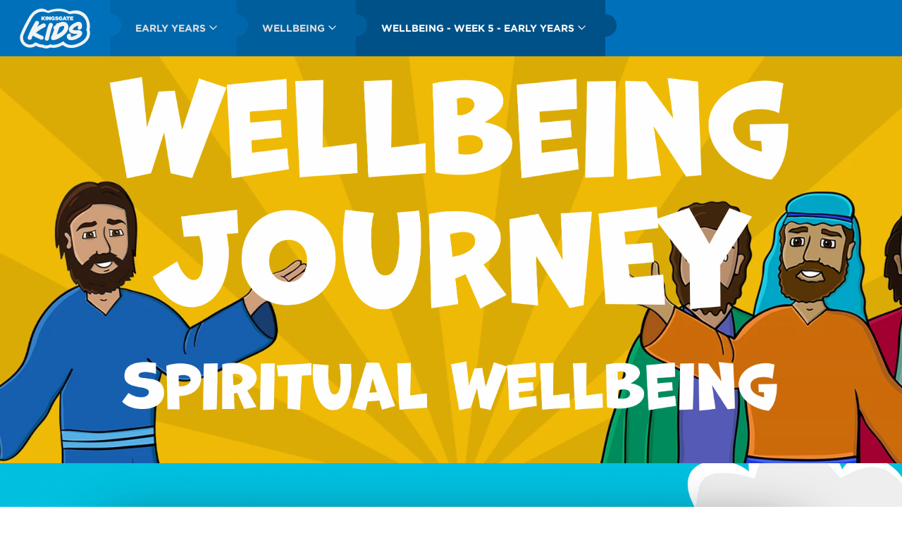

--- FILE ---
content_type: text/html; charset=utf-8
request_url: https://kingsgate.church/kids/early-years/wellbeing/wellbeing-week-5-early-years/
body_size: 9777
content:


<!doctype html>
<html lang="en" xml:lang="en" xmlns="http://www.w3.org/1999/xhtml" class="no-js">
<head>
    <title>Wellbeing - Week 5 - Early Years | KingsGate Kids - KingsGate Community Church</title>
<meta http-equiv="content-type" content="text/html; charset=utf-8" />
<meta http-equiv="content-language" content="en">
<meta name="viewport" content="width=device-width, initial-scale=1">
<meta name="verify-v1" content="/jpq/6/97Qu2kC7wgCh50S0dlteYNL7B8rhYA3PK2MI=" />
<meta property="og:title" content="Wellbeing - Week 5 - Early Years | KingsGate Kids - KingsGate Community Church" />
<meta property="og:url" content="https://kingsgate.church/kids/early-years/wellbeing/wellbeing-week-5-early-years/" />
    <meta property="og:image" content="https://kingsgate.church/media/8d8985a4d504749/hero_wellbeing-today-3.png" />

<link rel="shortcut icon" href="/favicon.ico">
<link rel="canonical" href="https://kingsgate.church/kids/early-years/wellbeing/wellbeing-week-5-early-years/">
    <link href="/dist/css/KGK_style.css?v=3&amp;cdv=412915944" type="text/css" rel="stylesheet"/><link href="https://cloud.typography.com/747728/725544/css/fonts.css?cdv=412915944" type="text/css" rel="stylesheet"/><link href="/assets/css/live/animations.css?cdv=412915944" type="text/css" rel="stylesheet"/><link href="/assets/css/live/content.css?cdv=412915944" type="text/css" rel="stylesheet"/><link href="/assets/css/live/kids-vault.css?cdv=412915944" type="text/css" rel="stylesheet"/><link href="/assets/css/live/overrides.css?cdv=412915944" type="text/css" rel="stylesheet"/><link href="/assets/css/live/resource-list.css?cdv=412915944" type="text/css" rel="stylesheet"/><link href="/assets/css/live/talks.css?cdv=412915944" type="text/css" rel="stylesheet"/><link href="/assets/css/live/_readme.css?cdv=412915944" type="text/css" rel="stylesheet"/>
    <script>
        // js
        var init = [];
        var initMaps = [];
        var mapScriptURL = "";
    </script>
    <!-- Google Tag Manager -->
    <script>
        (function (w, d, s, l, i) {
            w[l] = w[l] || []; w[l].push({
                'gtm.start':
                    new Date().getTime(), event: 'gtm.js'
            }); var f = d.getElementsByTagName(s)[0],
                j = d.createElement(s), dl = l != 'dataLayer' ? '&l=' + l : ''; j.async = true; j.src =
                    'https://www.googletagmanager.com/gtm.js?id=' + i + dl; f.parentNode.insertBefore(j, f);
        })(window, document, 'script', 'dataLayer', 'GTM-NHCWDPD');
    </script>
    <!-- End Google Tag Manager -->
</head>

<body class="template-session page-kids page-early-years page-wellbeing page-wellbeing-week-5-early-years">
    <!-- Google Tag Manager (noscript) -->
    <noscript>
        <iframe src="https://www.googletagmanager.com/ns.html?id=GTM-NHCWDPD" height="0" width="0" style="display:none;visibility:hidden"></iframe>
    </noscript>
    <!-- End Google Tag Manager (noscript) -->
<!-- site-header -->
<header class="header headroom">
    <div class="header__main">
        

<nav class="main-nav" aria-label="Main navigation">

    <a class="main-nav__logo" href="/kids/" title="KingsGate Kids">
       <img src="/dist/img/kingsgate-kids.png" class="main-nav__kgk-logo" alt="KingsGate Kids" />
    </a>

    <button href="#" class="main-nav__toggle" id="main-nav-toggle" aria-expanded="false">
        <div class="burger">
            <span class="burger__tp"></span>
            <span class="burger__patty"></span>
            <span class="burger__bt"></span>
        </div>
        <span class="main-nav__menu-label accessibility">Menu</span>
    </button>
    <ul class="main-nav__list" role="menu">
        
        <li class="main-nav__item" role="menuitem">
            <a class="main-nav__link main-nav--breadcrumb main-nav--breadcrumb--1" href="/kids/" title="KingsGate Kids">
                <img src="/dist/img/kingsgate-kids.png" class="main-nav__kgk-logo" alt="KingsGate Kids" />
            </a>
        </li>

        
        <li class="main-nav__item" role="menuitem">
            <button class="main-nav__trigger main-nav--breadcrumb  main-nav--breadcrumb--2 main-nav__link" aria-expanded="false">
                <span class="main-nav__label">Early Years</span>
                <svg class="icon main-nav__chevron">
                    <use xlink:href="/dist/icons/symbol/sprite.svg#chevron"></use>
                </svg>
            </button>
            <div class="main-nav__children main-nav__children--breadcrumb dropdown">
                <ul>
                        <li class="dropdown__item" role="menuitem">        <a class="dropdown__link dropdown__link--current" href="/kids/early-years/">
            Early Years
        </a>
</li>
                        <li class="dropdown__item" role="menuitem">        <a class="dropdown__link" href="/kids/key-stage-1-2/">
            Key Stage 1 &amp; 2
        </a>
</li>
                </ul>
            </div>
        </li>

        
            <li class="main-nav__item" role="menuitem">
                <button class="main-nav__trigger main-nav--breadcrumb  main-nav--breadcrumb--3 main-nav__link" aria-expanded="false">
                    <span class="main-nav__label">Wellbeing</span>
                    <svg class="icon main-nav__chevron">
                        <use xlink:href="/dist/icons/symbol/sprite.svg#chevron"></use>
                    </svg>
                </button>
                <div class="main-nav__children main-nav__children--breadcrumb dropdown">
                    <ul>
                            <li class="dropdown__item" role="menuitem">        <a class="dropdown__link" href="/kids/early-years/does-god-care/">
            Does God Care?
        </a>
</li>
                            <li class="dropdown__item" role="menuitem">        <a class="dropdown__link" href="/kids/early-years/powered-by-peace/">
            Powered By Peace
        </a>
</li>
                            <li class="dropdown__item" role="menuitem">        <a class="dropdown__link" href="/kids/early-years/christmas-2025/">
            Christmas 2025
        </a>
</li>
                            <li class="dropdown__item" role="menuitem">        <a class="dropdown__link" href="/kids/early-years/women-of-the-bible/">
            Women of the Bible
        </a>
</li>
                            <li class="dropdown__item" role="menuitem">        <a class="dropdown__link" href="/kids/early-years/now-i-know-jesus/">
            Now I Know Jesus
        </a>
</li>
                            <li class="dropdown__item" role="menuitem">        <a class="dropdown__link" href="/kids/early-years/miracles/">
            Miracles
        </a>
</li>
                            <li class="dropdown__item" role="menuitem">        <a class="dropdown__link" href="/kids/early-years/just-like-jesus/">
            Just Like Jesus
        </a>
</li>
                            <li class="dropdown__item" role="menuitem">        <a class="dropdown__link" href="/kids/early-years/easter-2025/">
            Easter 2025
        </a>
</li>
                            <li class="dropdown__item" role="menuitem">        <a class="dropdown__link" href="/kids/early-years/deep-dive-with-jonah/">
            Deep Dive with Jonah
        </a>
</li>
                            <li class="dropdown__item" role="menuitem">        <a class="dropdown__link" href="/kids/early-years/vision-2025-grow-bigger-and-go-beyond/">
            Vision 2025 - Grow Bigger and Go Beyond
        </a>
</li>
                            <li class="dropdown__item" role="menuitem">        <a class="dropdown__link" href="/kids/early-years/faith/">
            Faith
        </a>
</li>
                            <li class="dropdown__item" role="menuitem">        <a class="dropdown__link" href="/kids/early-years/christmas-2024/">
            Christmas 2024
        </a>
</li>
                            <li class="dropdown__item" role="menuitem">        <a class="dropdown__link" href="/kids/early-years/wise-up/">
            Wise Up!
        </a>
</li>
                            <li class="dropdown__item" role="menuitem">        <a class="dropdown__link" href="/kids/early-years/overcomers/">
            Overcomers
        </a>
</li>
                            <li class="dropdown__item" role="menuitem">        <a class="dropdown__link" href="/kids/early-years/the-olympics-2024/">
            The Olympics 2024
        </a>
</li>
                            <li class="dropdown__item" role="menuitem">        <a class="dropdown__link" href="/kids/early-years/mountaineers-a-journey-through-romans/">
            Mountaineers: A Journey Through Romans
        </a>
</li>
                            <li class="dropdown__item" role="menuitem">        <a class="dropdown__link" href="/kids/early-years/alive/">
            ALIVE
        </a>
</li>
                            <li class="dropdown__item" role="menuitem">        <a class="dropdown__link" href="/kids/early-years/mission/">
            Mission
        </a>
</li>
                            <li class="dropdown__item" role="menuitem">        <a class="dropdown__link" href="/kids/early-years/mother-s-day-early-years/">
            Mother&#39;s Day - Early Years
        </a>
</li>
                            <li class="dropdown__item" role="menuitem">        <a class="dropdown__link" href="/kids/early-years/giving-day-2024-early-years/">
            Giving Day 2024 - Early Years
        </a>
</li>
                            <li class="dropdown__item" role="menuitem">        <a class="dropdown__link" href="/kids/early-years/noah/">
            Noah
        </a>
</li>
                            <li class="dropdown__item" role="menuitem">        <a class="dropdown__link" href="/kids/early-years/powered-up/">
            Powered Up!
        </a>
</li>
                            <li class="dropdown__item" role="menuitem">        <a class="dropdown__link" href="/kids/early-years/a-legendary-christmas/">
            A Legendary Christmas
        </a>
</li>
                            <li class="dropdown__item" role="menuitem">        <a class="dropdown__link" href="/kids/early-years/living-the-dream/">
            Living The Dream
        </a>
</li>
                            <li class="dropdown__item" role="menuitem">        <a class="dropdown__link" href="/kids/early-years/amazing-me/">
            Amazing Me
        </a>
</li>
                            <li class="dropdown__item" role="menuitem">        <a class="dropdown__link" href="/kids/early-years/gideon/">
            Gideon
        </a>
</li>
                            <li class="dropdown__item" role="menuitem">        <a class="dropdown__link" href="/kids/early-years/how-to-hear-god/">
            How to Hear God
        </a>
</li>
                            <li class="dropdown__item" role="menuitem">        <a class="dropdown__link" href="/kids/early-years/grow-romans-12/">
            Grow: Romans 12
        </a>
</li>
                            <li class="dropdown__item" role="menuitem">        <a class="dropdown__link" href="/kids/early-years/easter-2023/">
            Easter 2023
        </a>
</li>
                            <li class="dropdown__item" role="menuitem">        <a class="dropdown__link" href="/kids/early-years/eyes-higher-adventure-search-for-the-king/">
            Eyes Higher Adventure – Search for the King
        </a>
</li>
                            <li class="dropdown__item" role="menuitem">        <a class="dropdown__link" href="/kids/early-years/mission-possible/">
            Mission Possible
        </a>
</li>
                            <li class="dropdown__item" role="menuitem">        <a class="dropdown__link" href="/kids/early-years/giving-sunday-2023-early-years/">
            Giving Sunday 2023 - Early Years
        </a>
</li>
                            <li class="dropdown__item" role="menuitem">        <a class="dropdown__link" href="/kids/early-years/radical-disciples/">
            Radical Disciples
        </a>
</li>
                            <li class="dropdown__item" role="menuitem">        <a class="dropdown__link" href="/kids/early-years/being-like-jesus/">
            Being Like Jesus
        </a>
</li>
                            <li class="dropdown__item" role="menuitem">        <a class="dropdown__link" href="/kids/early-years/new-year-s-eve/">
            New Year&#39;s Eve
        </a>
</li>
                            <li class="dropdown__item" role="menuitem">        <a class="dropdown__link" href="/kids/early-years/christmas-2022/">
            Christmas 2022
        </a>
</li>
                            <li class="dropdown__item" role="menuitem">        <a class="dropdown__link" href="/kids/early-years/does-god-care-2022/">
            Does God Care? 2022
        </a>
</li>
                            <li class="dropdown__item" role="menuitem">        <a class="dropdown__link" href="/kids/early-years/worship/">
            Worship
        </a>
</li>
                            <li class="dropdown__item" role="menuitem">        <a class="dropdown__link" href="/kids/early-years/women-of-the-bible-2022/">
            Women of the Bible - 2022
        </a>
</li>
                            <li class="dropdown__item" role="menuitem">        <a class="dropdown__link" href="/kids/early-years/sermon-on-the-mount/">
            Sermon on the Mount
        </a>
</li>
                            <li class="dropdown__item" role="menuitem">        <a class="dropdown__link" href="/kids/early-years/easter-2022/">
            Easter 2022
        </a>
</li>
                            <li class="dropdown__item" role="menuitem">        <a class="dropdown__link" href="/kids/early-years/mother-s-day/">
            Mother&#39;s Day
        </a>
</li>
                            <li class="dropdown__item" role="menuitem">        <a class="dropdown__link" href="/kids/early-years/giving/">
            Giving
        </a>
</li>
                            <li class="dropdown__item" role="menuitem">        <a class="dropdown__link" href="/kids/early-years/i-am-a-kingsgate-kid/">
            I am a KingsGate Kid
        </a>
</li>
                            <li class="dropdown__item" role="menuitem">        <a class="dropdown__link" href="/kids/early-years/starting-well/">
            Starting Well
        </a>
</li>
                            <li class="dropdown__item" role="menuitem">        <a class="dropdown__link" href="/kids/early-years/christmas-2021/">
            Christmas 2021
        </a>
</li>
                            <li class="dropdown__item" role="menuitem">        <a class="dropdown__link" href="/kids/early-years/daniel/">
            Faith on the Frontline - the story of Daniel
        </a>
</li>
                            <li class="dropdown__item" role="menuitem">        <a class="dropdown__link dropdown__link--current" href="/kids/early-years/wellbeing/">
            Wellbeing
        </a>
</li>
                            <li class="dropdown__item" role="menuitem">        <a class="dropdown__link" href="/kids/early-years/the-olympics/">
            The Olympics
        </a>
</li>
                            <li class="dropdown__item" role="menuitem">        <a class="dropdown__link" href="/kids/early-years/father-s-day-2022/">
            Father&#39;s Day 2022
        </a>
</li>
                            <li class="dropdown__item" role="menuitem">        <a class="dropdown__link" href="/kids/early-years/sing-a-new-song/">
            Sing a New Song
        </a>
</li>
                            <li class="dropdown__item" role="menuitem">        <a class="dropdown__link" href="/kids/early-years/light/">
            Light
        </a>
</li>
                            <li class="dropdown__item" role="menuitem">        <a class="dropdown__link" href="/kids/early-years/stories-in-a-bag/">
            Stories in a bag
        </a>
</li>
                            <li class="dropdown__item" role="menuitem">        <a class="dropdown__link" href="/kids/early-years/easter-2021/">
            Easter 2021
        </a>
</li>
                            <li class="dropdown__item" role="menuitem">        <a class="dropdown__link" href="/kids/early-years/vision/">
            Vision
        </a>
</li>
                    </ul>
                </div>
            </li>
                    <li class="main-nav__item" role="menuitem">
                <button class="main-nav__trigger main-nav--breadcrumb main-nav__link main-nav__link--current" aria-expanded="false">
                    <span class="main-nav__label">Wellbeing - Week 5 - Early Years</span>
                    <svg class="icon main-nav__chevron">
                        <use xlink:href="/dist/icons/symbol/sprite.svg#chevron"></use>
                    </svg>
                </button>
                <div class="main-nav__children main-nav__children--breadcrumb dropdown">
                    <ul>
                            <li class="dropdown__item" role="menuitem">        <a class="dropdown__link" href="/kids/early-years/wellbeing/wellbeing-week-1-early-years/">
            Wellbeing - Week 1
        </a>
</li>
                            <li class="dropdown__item" role="menuitem">        <a class="dropdown__link" href="/kids/early-years/wellbeing/wellbeing-week-2-early-years/">
            Wellbeing - Week 2 - Early Years
        </a>
</li>
                            <li class="dropdown__item" role="menuitem">        <a class="dropdown__link" href="/kids/early-years/wellbeing/wellbeing-week-3-early-years/">
            Wellbeing - Week 3 - Early Years
        </a>
</li>
                            <li class="dropdown__item" role="menuitem">        <a class="dropdown__link" href="/kids/early-years/wellbeing/wellbeing-week-4-early-years/">
            Wellbeing - Week 4 - Early Years
        </a>
</li>
                            <li class="dropdown__item" role="menuitem">        <a class="dropdown__link dropdown__link--current" href="/kids/early-years/wellbeing/wellbeing-week-5-early-years/">
            Wellbeing - Week 5 - Early Years
        </a>
</li>
                            <li class="dropdown__item" role="menuitem">        <a class="dropdown__link" href="/kids/early-years/wellbeing/wellbeing-week-6-early-years/">
            Wellbeing - Week 6 - Early Years
        </a>
</li>
                            <li class="dropdown__item" role="menuitem">        <a class="dropdown__link" href="/kids/early-years/wellbeing/wellbeing-week-7-early-years/">
            Wellbeing - Week 7 - Early Years
        </a>
</li>
                            <li class="dropdown__item" role="menuitem">        <a class="dropdown__link" href="/kids/early-years/wellbeing/wellbeing-week-8-early-years/">
            Wellbeing - Week 8 - Early Years
        </a>
</li>
                    </ul>
                </div>
            </li>

    </ul>
</nav>


<div class="mobile-nav">
    <div class="mobile-nav__top">
        
        <button class="mobile-nav__close icon-close">
            <span class="icon-close__left"></span>
            <span class="icon-close__right"></span>
            <span class="accessibility">Close</span>
        </button>
    </div>
    <nav class="mobile-nav__main" aria-label="Main navigation">
        <ul class="mobile-nav__list" role="menu">
            <li class="mobile-nav__item" role="menuitem">
                <a class="mobile-nav__link" href="/kids/">KingsGate Kids</a>
            </li>
            
            <li class="mobile-nav__item" role="menuitem">
                <button class="mobile-nav__trigger mobile-nav__link" aria-expanded="false">
                    <span class="mobile-nav__label">Early Years</span>
                    <svg class="icon mobile-nav__chevron">
                        <use xlink:href="/dist/icons/symbol/sprite.svg#chevron"></use>
                    </svg>
                </button>
                <ul class="mobile-nav__level1">
                        <li class="mobile-nav__child-item" role="menuitem">        <a class="mobile-nav__child-link dropdown__link--current" href="/kids/early-years/">
            Early Years
        </a>
</li>
                        <li class="mobile-nav__child-item" role="menuitem">        <a class="mobile-nav__child-link" href="/kids/key-stage-1-2/">
            Key Stage 1 &amp; 2
        </a>
</li>
                </ul>
            </li>

            
                <li class="mobile-nav__item" role="menuitem">
                    <button class="mobile-nav__trigger mobile-nav__link" aria-expanded="false">
                        <span class="mobile-nav__label">Wellbeing</span>
                        <svg class="icon mobile-nav__chevron">
                            <use xlink:href="/dist/icons/symbol/sprite.svg#chevron"></use>
                        </svg>
                    </button>
                    <ul class="mobile-nav__level1">
                            <li class="mobile-nav__child-item" role="menuitem">        <a class="mobile-nav__child-link" href="/kids/early-years/does-god-care/">
            Does God Care?
        </a>
</li>
                            <li class="mobile-nav__child-item" role="menuitem">        <a class="mobile-nav__child-link" href="/kids/early-years/powered-by-peace/">
            Powered By Peace
        </a>
</li>
                            <li class="mobile-nav__child-item" role="menuitem">        <a class="mobile-nav__child-link" href="/kids/early-years/christmas-2025/">
            Christmas 2025
        </a>
</li>
                            <li class="mobile-nav__child-item" role="menuitem">        <a class="mobile-nav__child-link" href="/kids/early-years/women-of-the-bible/">
            Women of the Bible
        </a>
</li>
                            <li class="mobile-nav__child-item" role="menuitem">        <a class="mobile-nav__child-link" href="/kids/early-years/now-i-know-jesus/">
            Now I Know Jesus
        </a>
</li>
                            <li class="mobile-nav__child-item" role="menuitem">        <a class="mobile-nav__child-link" href="/kids/early-years/miracles/">
            Miracles
        </a>
</li>
                            <li class="mobile-nav__child-item" role="menuitem">        <a class="mobile-nav__child-link" href="/kids/early-years/just-like-jesus/">
            Just Like Jesus
        </a>
</li>
                            <li class="mobile-nav__child-item" role="menuitem">        <a class="mobile-nav__child-link" href="/kids/early-years/easter-2025/">
            Easter 2025
        </a>
</li>
                            <li class="mobile-nav__child-item" role="menuitem">        <a class="mobile-nav__child-link" href="/kids/early-years/deep-dive-with-jonah/">
            Deep Dive with Jonah
        </a>
</li>
                            <li class="mobile-nav__child-item" role="menuitem">        <a class="mobile-nav__child-link" href="/kids/early-years/vision-2025-grow-bigger-and-go-beyond/">
            Vision 2025 - Grow Bigger and Go Beyond
        </a>
</li>
                            <li class="mobile-nav__child-item" role="menuitem">        <a class="mobile-nav__child-link" href="/kids/early-years/faith/">
            Faith
        </a>
</li>
                            <li class="mobile-nav__child-item" role="menuitem">        <a class="mobile-nav__child-link" href="/kids/early-years/christmas-2024/">
            Christmas 2024
        </a>
</li>
                            <li class="mobile-nav__child-item" role="menuitem">        <a class="mobile-nav__child-link" href="/kids/early-years/wise-up/">
            Wise Up!
        </a>
</li>
                            <li class="mobile-nav__child-item" role="menuitem">        <a class="mobile-nav__child-link" href="/kids/early-years/overcomers/">
            Overcomers
        </a>
</li>
                            <li class="mobile-nav__child-item" role="menuitem">        <a class="mobile-nav__child-link" href="/kids/early-years/the-olympics-2024/">
            The Olympics 2024
        </a>
</li>
                            <li class="mobile-nav__child-item" role="menuitem">        <a class="mobile-nav__child-link" href="/kids/early-years/mountaineers-a-journey-through-romans/">
            Mountaineers: A Journey Through Romans
        </a>
</li>
                            <li class="mobile-nav__child-item" role="menuitem">        <a class="mobile-nav__child-link" href="/kids/early-years/alive/">
            ALIVE
        </a>
</li>
                            <li class="mobile-nav__child-item" role="menuitem">        <a class="mobile-nav__child-link" href="/kids/early-years/mission/">
            Mission
        </a>
</li>
                            <li class="mobile-nav__child-item" role="menuitem">        <a class="mobile-nav__child-link" href="/kids/early-years/mother-s-day-early-years/">
            Mother&#39;s Day - Early Years
        </a>
</li>
                            <li class="mobile-nav__child-item" role="menuitem">        <a class="mobile-nav__child-link" href="/kids/early-years/giving-day-2024-early-years/">
            Giving Day 2024 - Early Years
        </a>
</li>
                            <li class="mobile-nav__child-item" role="menuitem">        <a class="mobile-nav__child-link" href="/kids/early-years/noah/">
            Noah
        </a>
</li>
                            <li class="mobile-nav__child-item" role="menuitem">        <a class="mobile-nav__child-link" href="/kids/early-years/powered-up/">
            Powered Up!
        </a>
</li>
                            <li class="mobile-nav__child-item" role="menuitem">        <a class="mobile-nav__child-link" href="/kids/early-years/a-legendary-christmas/">
            A Legendary Christmas
        </a>
</li>
                            <li class="mobile-nav__child-item" role="menuitem">        <a class="mobile-nav__child-link" href="/kids/early-years/living-the-dream/">
            Living The Dream
        </a>
</li>
                            <li class="mobile-nav__child-item" role="menuitem">        <a class="mobile-nav__child-link" href="/kids/early-years/amazing-me/">
            Amazing Me
        </a>
</li>
                            <li class="mobile-nav__child-item" role="menuitem">        <a class="mobile-nav__child-link" href="/kids/early-years/gideon/">
            Gideon
        </a>
</li>
                            <li class="mobile-nav__child-item" role="menuitem">        <a class="mobile-nav__child-link" href="/kids/early-years/how-to-hear-god/">
            How to Hear God
        </a>
</li>
                            <li class="mobile-nav__child-item" role="menuitem">        <a class="mobile-nav__child-link" href="/kids/early-years/grow-romans-12/">
            Grow: Romans 12
        </a>
</li>
                            <li class="mobile-nav__child-item" role="menuitem">        <a class="mobile-nav__child-link" href="/kids/early-years/easter-2023/">
            Easter 2023
        </a>
</li>
                            <li class="mobile-nav__child-item" role="menuitem">        <a class="mobile-nav__child-link" href="/kids/early-years/eyes-higher-adventure-search-for-the-king/">
            Eyes Higher Adventure – Search for the King
        </a>
</li>
                            <li class="mobile-nav__child-item" role="menuitem">        <a class="mobile-nav__child-link" href="/kids/early-years/mission-possible/">
            Mission Possible
        </a>
</li>
                            <li class="mobile-nav__child-item" role="menuitem">        <a class="mobile-nav__child-link" href="/kids/early-years/giving-sunday-2023-early-years/">
            Giving Sunday 2023 - Early Years
        </a>
</li>
                            <li class="mobile-nav__child-item" role="menuitem">        <a class="mobile-nav__child-link" href="/kids/early-years/radical-disciples/">
            Radical Disciples
        </a>
</li>
                            <li class="mobile-nav__child-item" role="menuitem">        <a class="mobile-nav__child-link" href="/kids/early-years/being-like-jesus/">
            Being Like Jesus
        </a>
</li>
                            <li class="mobile-nav__child-item" role="menuitem">        <a class="mobile-nav__child-link" href="/kids/early-years/new-year-s-eve/">
            New Year&#39;s Eve
        </a>
</li>
                            <li class="mobile-nav__child-item" role="menuitem">        <a class="mobile-nav__child-link" href="/kids/early-years/christmas-2022/">
            Christmas 2022
        </a>
</li>
                            <li class="mobile-nav__child-item" role="menuitem">        <a class="mobile-nav__child-link" href="/kids/early-years/does-god-care-2022/">
            Does God Care? 2022
        </a>
</li>
                            <li class="mobile-nav__child-item" role="menuitem">        <a class="mobile-nav__child-link" href="/kids/early-years/worship/">
            Worship
        </a>
</li>
                            <li class="mobile-nav__child-item" role="menuitem">        <a class="mobile-nav__child-link" href="/kids/early-years/women-of-the-bible-2022/">
            Women of the Bible - 2022
        </a>
</li>
                            <li class="mobile-nav__child-item" role="menuitem">        <a class="mobile-nav__child-link" href="/kids/early-years/sermon-on-the-mount/">
            Sermon on the Mount
        </a>
</li>
                            <li class="mobile-nav__child-item" role="menuitem">        <a class="mobile-nav__child-link" href="/kids/early-years/easter-2022/">
            Easter 2022
        </a>
</li>
                            <li class="mobile-nav__child-item" role="menuitem">        <a class="mobile-nav__child-link" href="/kids/early-years/mother-s-day/">
            Mother&#39;s Day
        </a>
</li>
                            <li class="mobile-nav__child-item" role="menuitem">        <a class="mobile-nav__child-link" href="/kids/early-years/giving/">
            Giving
        </a>
</li>
                            <li class="mobile-nav__child-item" role="menuitem">        <a class="mobile-nav__child-link" href="/kids/early-years/i-am-a-kingsgate-kid/">
            I am a KingsGate Kid
        </a>
</li>
                            <li class="mobile-nav__child-item" role="menuitem">        <a class="mobile-nav__child-link" href="/kids/early-years/starting-well/">
            Starting Well
        </a>
</li>
                            <li class="mobile-nav__child-item" role="menuitem">        <a class="mobile-nav__child-link" href="/kids/early-years/christmas-2021/">
            Christmas 2021
        </a>
</li>
                            <li class="mobile-nav__child-item" role="menuitem">        <a class="mobile-nav__child-link" href="/kids/early-years/daniel/">
            Faith on the Frontline - the story of Daniel
        </a>
</li>
                            <li class="mobile-nav__child-item" role="menuitem">        <a class="mobile-nav__child-link dropdown__link--current" href="/kids/early-years/wellbeing/">
            Wellbeing
        </a>
</li>
                            <li class="mobile-nav__child-item" role="menuitem">        <a class="mobile-nav__child-link" href="/kids/early-years/the-olympics/">
            The Olympics
        </a>
</li>
                            <li class="mobile-nav__child-item" role="menuitem">        <a class="mobile-nav__child-link" href="/kids/early-years/father-s-day-2022/">
            Father&#39;s Day 2022
        </a>
</li>
                            <li class="mobile-nav__child-item" role="menuitem">        <a class="mobile-nav__child-link" href="/kids/early-years/sing-a-new-song/">
            Sing a New Song
        </a>
</li>
                            <li class="mobile-nav__child-item" role="menuitem">        <a class="mobile-nav__child-link" href="/kids/early-years/light/">
            Light
        </a>
</li>
                            <li class="mobile-nav__child-item" role="menuitem">        <a class="mobile-nav__child-link" href="/kids/early-years/stories-in-a-bag/">
            Stories in a bag
        </a>
</li>
                            <li class="mobile-nav__child-item" role="menuitem">        <a class="mobile-nav__child-link" href="/kids/early-years/easter-2021/">
            Easter 2021
        </a>
</li>
                            <li class="mobile-nav__child-item" role="menuitem">        <a class="mobile-nav__child-link" href="/kids/early-years/vision/">
            Vision
        </a>
</li>
                    </ul>
                </li>
                            <li class="mobile-nav__item" role="menuitem">
                    <button class="mobile-nav__trigger mobile-nav__link main-nav__link--current" aria-expanded="false">
                        <span class="mobile-nav__label">Wellbeing - Week 5 - Early Years</span>
                        <svg class="icon mobile-nav__chevron">
                            <use xlink:href="/dist/icons/symbol/sprite.svg#chevron"></use>
                        </svg>
                    </button>
                    <ul class="mobile-nav__level1">
                            <li class="mobile-nav__child-item" role="menuitem">        <a class="mobile-nav__child-link" href="/kids/early-years/wellbeing/wellbeing-week-1-early-years/">
            Wellbeing - Week 1
        </a>
</li>
                            <li class="mobile-nav__child-item" role="menuitem">        <a class="mobile-nav__child-link" href="/kids/early-years/wellbeing/wellbeing-week-2-early-years/">
            Wellbeing - Week 2 - Early Years
        </a>
</li>
                            <li class="mobile-nav__child-item" role="menuitem">        <a class="mobile-nav__child-link" href="/kids/early-years/wellbeing/wellbeing-week-3-early-years/">
            Wellbeing - Week 3 - Early Years
        </a>
</li>
                            <li class="mobile-nav__child-item" role="menuitem">        <a class="mobile-nav__child-link" href="/kids/early-years/wellbeing/wellbeing-week-4-early-years/">
            Wellbeing - Week 4 - Early Years
        </a>
</li>
                            <li class="mobile-nav__child-item" role="menuitem">        <a class="mobile-nav__child-link dropdown__link--current" href="/kids/early-years/wellbeing/wellbeing-week-5-early-years/">
            Wellbeing - Week 5 - Early Years
        </a>
</li>
                            <li class="mobile-nav__child-item" role="menuitem">        <a class="mobile-nav__child-link" href="/kids/early-years/wellbeing/wellbeing-week-6-early-years/">
            Wellbeing - Week 6 - Early Years
        </a>
</li>
                            <li class="mobile-nav__child-item" role="menuitem">        <a class="mobile-nav__child-link" href="/kids/early-years/wellbeing/wellbeing-week-7-early-years/">
            Wellbeing - Week 7 - Early Years
        </a>
</li>
                            <li class="mobile-nav__child-item" role="menuitem">        <a class="mobile-nav__child-link" href="/kids/early-years/wellbeing/wellbeing-week-8-early-years/">
            Wellbeing - Week 8 - Early Years
        </a>
</li>
                    </ul>
                </li>
        </ul>
    </nav>
</div>







        <a class="btn btn--light btn--xs btn--kgk-register" href="https://hub.kingsgate.church/kids/registration/">Register your child</a>
    </div>
</header>
<!-- /site-header -->
    <div class="site-content--frame">




        <main class="site-content  ">
            
        <div class="hero">
<picture>


<!-- WebP -->
<source type="image/webp" data-srcset="/media/8d8985a4d504749/hero_wellbeing-today-3.png?mode=crop&width=2000&height=711&format=webp 2000w,
                                       /media/8d8985a4d504749/hero_wellbeing-today-3.png?mode=crop&width=1600&height=700&format=webp 1600w,
                                       /media/8d8985a4d504749/hero_wellbeing-today-3.png?mode=crop&width=1200&height=600&format=webp 1200w,
                                       /media/8d8985a4d504749/hero_wellbeing-today-3.png?mode=crop&width=767&height=450&format=webp 767w,
                                       /media/8d8985a4d504749/hero_wellbeing-today-3.png?mode=crop&width=480&height=200&format=webp 480w" />
<!-- none WebP -->
<source data-srcset="/media/8d8985a4d504749/hero_wellbeing-today-3.png?mode=crop&width=2000&height=711 2000w,
                     /media/8d8985a4d504749/hero_wellbeing-today-3.png?mode=crop&width=1600&height=700 1600w,
                     /media/8d8985a4d504749/hero_wellbeing-today-3.png?mode=crop&width=1200&height=600 1200w,
                     /media/8d8985a4d504749/hero_wellbeing-today-3.png?mode=crop&width=767&height=450 767w,
                     /media/8d8985a4d504749/hero_wellbeing-today-3.png?mode=crop&width=480&height=200 480w" />
                <img class="hero__image lazyload" src="[data-uri]" data-src="/media/8d8985a4d504749/hero_wellbeing-today-3.png" />
            </picture>
                            <h1 class="hero__heading" data-paroller-factor="0.3" data-paroller-type="foreground" data-paroller-direction="vertical">
                    <img src="https://kingsgate.church/media/8d8c2c6c125641c/spiritualwellbeing_text.png">
                </h1>
        </div>

<div id="scrollTo">
    
    <section class="section--text-light kids-welcome-video section outer" style="background:url(/media/8d8952d600cc6ad/bg_wellbeing-story.jpg) no-repeat center / cover; background-attachment:scroll;">
            <div class='inner inner--xs-t3 inner--xs-b3'>
                <div class="grid editor-styles grid-styles">
                            <div class="grid__col grid__push--lg-2 grid__col--lg-20 text--center">
                                <div >
                                            
    

<div class="video-wrapper">
	<iframe width="360" height="203" src="https://www.youtube.com/embed/S0vw7QaKBwk?feature=oembed" frameborder="0" allow="accelerometer; autoplay; clipboard-write; encrypted-media; gyroscope; picture-in-picture" allowfullscreen></iframe>
</div>


                                </div>
                            </div>

                </div>
            </div>
    </section>
    <section class="section outer" style="background:url(/media/8d8951b7ad1e3d4/bg_pray-learn.jpg) no-repeat center / cover; background-attachment:fixed;">
            <div class='inner inner--xs-t3 inner--xs-b3'>
                <div class="grid editor-styles grid-styles">
                            <div class="grid__col grid__col--lg-6">
                                <div class="kids-carousel-video">
                                            
    

<div class="video-wrapper">
	<iframe width="360" height="203" src="https://www.youtube.com/embed/bZtJav1NHjU?feature=oembed" frameborder="0" allow="accelerometer; autoplay; clipboard-write; encrypted-media; gyroscope; picture-in-picture" allowfullscreen></iframe>
</div>


                                </div>
                            </div>
                            <div class="grid__col grid__col--lg-6">
                                <div class="kids-carousel-video">
                                            
    

<div class="video-wrapper">
	<iframe width="360" height="203" src="https://www.youtube.com/embed/eV3gKSEHhX8?feature=oembed" frameborder="0" allow="accelerometer; autoplay; clipboard-write; encrypted-media; gyroscope; picture-in-picture" allowfullscreen></iframe>
</div>


                                </div>
                            </div>
                            <div class="grid__col grid__col--lg-6">
                                <div class="kids-carousel-video">
                                            
    

<div class="video-wrapper">
	<iframe width="360" height="203" src="https://www.youtube.com/embed/UGXQ0uISCcU?feature=oembed" frameborder="0" allow="accelerometer; autoplay; clipboard-write; encrypted-media; gyroscope; picture-in-picture" allowfullscreen></iframe>
</div>


                                </div>
                            </div>
                            <div class="grid__col grid__col--lg-6">
                                <div class="kids-carousel-video">
                                            
    

<div class="video-wrapper">
	<iframe width="360" height="203" src="https://www.youtube.com/embed/EKUgwNm91LM?feature=oembed" frameborder="0" allow="accelerometer; autoplay; clipboard-write; encrypted-media; gyroscope; picture-in-picture" allowfullscreen></iframe>
</div>


                                </div>
                            </div>

                </div>
            </div>
    </section>
    <section class="section--text-light kids-worship-video section outer" style="background:url(/media/8d89527489a4075/bg_wellbeing-worship.jpg) no-repeat center / cover; background-attachment:scroll;">
            <div class='inner inner--xs-t3 inner--xs-b3'>
                <div class="grid editor-styles grid-styles">
                            <div class="grid__col grid__push--lg-2 grid__col--lg-20 text--center">
                                <div >
                                            
    
    <img src="/media/8d8952603ae38d5/image-worship-text.png" alt="">


                                            
    
<p style="text-align: center;">Check out this YouTube playlist of worship songs!</p>
<p style="text-align: center;"> </p>


                                            
    
<div style="box-shadow: 2px 20px 80px #1d1d1d; border-radius: 15px; border: 15px solid #ffc000;">
<div style="padding: 56.25% 0px 0px; position: relative;"><iframe src="https://youtube.com/embed/videoseries?list=PLC7fR7aYENh2Oa0WISdDlH8iF-jbLypLQ" style="position: absolute; top: 0; left: 0; width: 100%; height: 100%;" frameborder="0" allow="autoplay; fullscreen" allowfullscreen=""></iframe></div>
</div>


                                </div>
                            </div>

                </div>
            </div>
    </section>
    <section class="section--text-light section--align-centre section outer" style="background:url(/media/8d8b23cc5094316/bg-familyfeast-2.png) no-repeat center / cover; background-attachment:fixed;">
            <div class='inner inner--xs-t3 inner--xs-b3'>
                <div class="grid editor-styles grid-styles">
                            <div class="grid__col grid__col--md-11">
                                <div class="kids-carousel-video">
                                            
    

<div class="video-wrapper">
	<iframe width="360" height="203" src="https://www.youtube.com/embed/hF1tmDwUGVk?feature=oembed" frameborder="0" allow="accelerometer; autoplay; clipboard-write; encrypted-media; gyroscope; picture-in-picture" allowfullscreen></iframe>
</div>


                                </div>
                            </div>
                            <div class="grid__col grid__push--md-2 grid__col--md-11">
                                <div >
                                            
    
    <img src="/media/8d8985c26ed04d5/image-findflash_text-2.png" alt="">


                                            
    
<p style="text-align: center;"><strong>Welcome to Family Feast - your opportunity to learn to cook a 3 course meal for you and your family. Watch the demonstration videos over this series. Collect the downloadable instruction cards and invite your family to a feast to remember.</strong></p>


                                            
    
<p style="text-align: center;"><a href="/media/8d8c2d5a17c0ee4/week5-peppermintcreams_activitycard.pdf" title="Kids" class="btn"><i class="far fa-file-pdf"> </i>Activity Card</a></p>


                                </div>
                            </div>

                </div>
            </div>
    </section>
    <section class="section--text-light section--align-centre section outer" style="background:url(/media/8d8960a57a1c91a/bg-findflash.png) no-repeat center / cover; background-attachment:fixed;">
            <div class='inner inner--xs-t3 inner--xs-b3'>
                <div class="grid editor-styles grid-styles">
                            <div class="grid__col grid__col--md-11">
                                <div >
                                            
    
    <img src="/media/8d8b6ec935adde4/flash.gif" alt="">


                                </div>
                            </div>
                            <div class="grid__col grid__push--md-2 grid__col--md-11">
                                <div >
                                            
    
    <img src="/media/8d8960a019dede8/image-findflash_text-2.png" alt="">


                                            
    
<p style="text-align: center;"><strong>Can you find where Flash the dog is hidden? Download a score card and keep track of where you find him each week! He'll be in a different location every time.</strong></p>
<p style="text-align: center;"><strong>If you find flash every week you could win a Wellbeing goody bag!</strong></p>
<p style="text-align: center;"><strong>Start looking today and be ready to submit your score card at the end of the series.</strong></p>


                                            
    
<p style="text-align: center;"><a href="/media/8d8960ef8db6d3c/editable_scorecard.pdf" title="Kids" class="btn"><i class="far fa-file-pdf"> </i>Score Card</a></p>


                                </div>
                            </div>

                </div>
            </div>
    </section>
    <section class="section--text-light section outer" style="background:url(/media/8d895f3f08ee1da/bg_tradingcards.jpg) no-repeat center / cover;">
            <div class='inner inner--xs-t3 inner--xs-b3'>
                <div class="grid editor-styles grid-styles">
                            <div class="grid__col grid__push--lg-2 grid__col--lg-20 text--center">
                                <div >
                                            
    
    <img src="/media/8d896d6813a2468/image-puzzle_text.png" alt="">


                                            
    
    <img src="/media/8d896d5573b0042/colour_puzzle_mockup.png" alt="">


                                            
    
<p style="text-align: center;">One for you to collect each week to download and colour. Collect all 6 to complete the full puzzle!</p>


                                            
    
<p style="text-align: center;"><a href="/media/8d8b94956c1a1fb/week5_wellbeingcolouringpuzzle.pdf" title="Kids" class="btn"><i class="far fa-file-pdf"> </i>Puzzle Colouring Sheet</a></p>


                                </div>
                            </div>

                </div>
            </div>
    </section>
    <section class="kids-worship-video section outer" style="background:url(/media/8d896d7fa31fb9d/bg-let-sremember-2.png) no-repeat center / cover;">
            <div class='inner inner--xs-t3 inner--xs-b3'>
                <div class="grid editor-styles grid-styles">
                            <div class="grid__col grid__push--lg-2 grid__col--lg-20 text--center">
                                <div class="kids-worship-video">
                                            
    

<div class="video-wrapper">
	<iframe width="360" height="203" src="https://www.youtube.com/embed/sTuVESGMALw?feature=oembed" frameborder="0" allow="accelerometer; autoplay; clipboard-write; encrypted-media; gyroscope; picture-in-picture" allowfullscreen></iframe>
</div>


                                </div>
                            </div>

                </div>
            </div>
    </section>



</div>

        </main>
    </div>
    

<footer class="footer">
    <div class="footer__top">
        <div class="inner inner--xs-t2 inner--xs-b2">
            <div class="footer__top-content grid" style="justify-content: space-between;">
                
                <div class="footer__logo-social text--center grid__col grid__col--sm-6 grid__col--md-4">
                    <a href="/" class="footer__logo-link" aria-label="Homepage">
                        <svg class="footer__logo" aria-label="KingsGate logo" xmlns="http://www.w3.org/2000/svg" viewBox="0 0 1000 1000"><linearGradient id="a" gradientUnits="userSpaceOnUse" x1="72.016" y1="747.501" x2="928.675" y2="252.909"><stop offset=".02" stop-color="#41adc5" /><stop offset=".267" stop-color="#003f80" /><stop offset=".521" stop-color="#6942ba" /><stop offset=".774" stop-color="#bc1d3c" /><stop offset="1" stop-color="#e09e1b" /></linearGradient><path d="M995.04 500.22c0-272.78-221.92-494.7-494.69-494.7S5.66 227.43 5.66 500.22c0 272.76 221.92 494.68 494.69 494.68s494.69-221.93 494.69-494.68zm-922.28 0c0-235.77 191.81-427.58 427.58-427.58 235.76 0 427.57 191.81 427.57 427.58 0 235.75-191.81 427.56-427.57 427.56-235.77-.01-427.58-191.82-427.58-427.56z" fill="url(#a)" /><g><linearGradient id="b" gradientUnits="userSpaceOnUse" x1="462.5" y1="379.296" x2="698.669" y2="379.296"><stop offset="0" stop-color="#bf2a5b" /><stop offset="1" stop-color="#ffc200" /></linearGradient><path fill="url(#b)" d="M698.67 289.7H584.73L462.5 411.93l56.97 56.97z" /><linearGradient id="c" gradientUnits="userSpaceOnUse" x1="462.916" y1="621.112" x2="699.086" y2="621.112"><stop offset="0" stop-color="#501d8a" /><stop offset="1" stop-color="#00bfba" /></linearGradient><path fill="url(#c)" d="M519.88 531.51l-56.96 56.97 122.23 122.23h113.94z" /><linearGradient id="d" gradientUnits="userSpaceOnUse" x1="384.366" y1="308.056" x2="381.55" y2="717.585"><stop offset="0" stop-color="#bc1d3c" /><stop offset="1" stop-color="#6942ba" /></linearGradient><path fill="url(#d)" d="M457.07 500.66l-66.11-66.11V289.7H310.4v421.01h80.56V566.9l66.18-66.18z" /></g></svg>
                    </a>
                </div>

                
                <div class="footer__contact grid__col grid__push--sm-1 grid__col--sm-17 grid__push--md-1 grid__col--md-8 ">
                    <div class="footer__address">
<p><strong>KingsGate Community Church</strong><br />2 Staplee Way, Peterborough, PE1 4YT</p>                    </div>
                </div>

                

            <div class="footer__links grid__col grid__col--xs-12 grid__push--sm-1 grid__col--sm-8 grid__push--md-1 grid__col--md-4">
                    <a class="btn btn-login action--begrownup">
                        <span><span class="hide--tablet">Grownups </span>mode</span>
                    </a>
            </div>
            </div>
    </div>
    

    </div>
</footer>


    <script src="https://kit.fontawesome.com/57fb759295.js" crossorigin="anonymous"></script>
    <script type="text/javascript" id="mainjs" src="/dist/js/main.js?v=30620"></script>
    <script src="https://cc.cdn.civiccomputing.com/9/cookieControl-9.x.min.js" type="text/javascript"></script>
    
    <script>
        init.push(kingsgate.pages.master.init);
    </script>
    
    
    <script>
        init.push(kingsgate.objects.heroCarousel.init);
        init.push(kingsgate.objects.videoHero.init);
    </script>

    <script>
        $(function () {
            init.forEach(function (f) {
                f();
            });
        });
    </script>
</body>
</html>

--- FILE ---
content_type: text/css
request_url: https://kingsgate.church/dist/css/KGK_style.css?v=3&cdv=412915944
body_size: 26160
content:
@charset "UTF-8";
/*!
<!--
                  o/-`
                 `ddddy/.
                 `dddddddy:
                 `ddddddddds.
                 `ddddddddddd:
        +sssssssssdddddddddddd-
        sdddddddddddddddddddddh`            Peeking at the code?
        sdddddddddddddddddddddd/
        ohhhhhhhhhddddddddddddds            Excellent.
                 `ddddddddddddds
                 `ddddddddddddd:            Get over to this.isfluent.com/jobs
                 `ddddddddddddh`
        /ooooooooodddddddddddd-
        sdddddddddddddddddddh-
        sddddddddddddddddddo`
        sdddddddddddddddds.
        sddddddddddddho:`
        -+osssssso/-.

-->

    Website built by Fluent (http://this.isfluent.com/)
*/.owl-carousel{display:none;width:100%;-webkit-tap-highlight-color:transparent;position:relative;z-index:1}.owl-carousel .owl-stage{position:relative;-ms-touch-action:pan-Y;touch-action:manipulation;-moz-backface-visibility:hidden}.owl-carousel .owl-stage:after{content:".";display:block;clear:both;visibility:hidden;line-height:0;height:0}.owl-carousel .owl-stage-outer{position:relative;overflow:hidden;-webkit-transform:translateZ(0)}.owl-carousel .owl-item,.owl-carousel .owl-wrapper{-webkit-backface-visibility:hidden;-moz-backface-visibility:hidden;-ms-backface-visibility:hidden;-webkit-transform:translateZ(0);-moz-transform:translateZ(0);-ms-transform:translateZ(0)}.owl-carousel .owl-item{position:relative;min-height:1px;float:left;-webkit-backface-visibility:hidden;-webkit-tap-highlight-color:transparent;-webkit-touch-callout:none}.owl-carousel .owl-item img{display:block;width:100%}.owl-carousel .owl-dots.disabled,.owl-carousel .owl-nav.disabled{display:none}.owl-carousel .owl-dot,.owl-carousel .owl-nav .owl-next,.owl-carousel .owl-nav .owl-prev{cursor:pointer;-webkit-user-select:none;-moz-user-select:none;-ms-user-select:none;user-select:none}.owl-carousel .owl-nav button.owl-next,.owl-carousel .owl-nav button.owl-prev,.owl-carousel button.owl-dot{background:none;color:inherit;border:none;padding:0!important;font:inherit}.owl-carousel.owl-loaded{display:block}.owl-carousel.owl-loading{opacity:0;display:block}.owl-carousel.owl-hidden{opacity:0}.owl-carousel.owl-refresh .owl-item{visibility:hidden}.owl-carousel.owl-drag .owl-item{-ms-touch-action:pan-y;touch-action:pan-y;-webkit-user-select:none;-moz-user-select:none;-ms-user-select:none;user-select:none}.owl-carousel.owl-grab{cursor:move;cursor:grab}.owl-carousel.owl-rtl{direction:rtl}.owl-carousel.owl-rtl .owl-item{float:right}.no-js .owl-carousel{display:block}.owl-carousel .animated{animation-duration:1s;animation-fill-mode:both}.owl-carousel .owl-animated-in{z-index:0}.owl-carousel .owl-animated-out{z-index:1}.owl-carousel .fadeOut{animation-name:F}.owl-height{transition:height .5s ease-in-out}.owl-carousel .owl-item .owl-lazy{opacity:0;transition:opacity .4s ease}.owl-carousel .owl-item .owl-lazy:not([src]),.owl-carousel .owl-item .owl-lazy[src^=""]{max-height:0}.owl-carousel .owl-item img.owl-lazy{transform-style:preserve-3d}.owl-carousel .owl-video-wrapper{position:relative;height:100%;background:#000}.owl-carousel .owl-video-play-icon{position:absolute;height:80px;width:80px;left:50%;top:50%;margin-left:-40px;margin-top:-40px;background:url(owl.video.play.png) no-repeat;cursor:pointer;z-index:1;-webkit-backface-visibility:hidden;transition:transform .1s ease}.owl-carousel .owl-video-play-icon:hover{-ms-transform:scale(1.3);transform:scale(1.3)}.owl-carousel .owl-video-playing .owl-video-play-icon,.owl-carousel .owl-video-playing .owl-video-tn{display:none}.owl-carousel .owl-video-tn{opacity:0;height:100%;background-position:50%;background-repeat:no-repeat;background-size:contain;transition:opacity .4s ease}.owl-carousel .owl-video-frame{position:relative;z-index:1;height:100%;width:100%}
/*! normalize.css v3.0.1 | MIT License | git.io/normalize */html{font-family:sans-serif;-ms-text-size-adjust:100%;-webkit-text-size-adjust:100%}body{margin:0}article,aside,details,figcaption,figure,footer,header,hgroup,main,nav,section,summary{display:block}audio,canvas,progress,video{display:inline-block;vertical-align:baseline}audio:not([controls]){display:none;height:0}[hidden],template{display:none}a{background:transparent}a:active,a:hover{outline:0}abbr[title]{border-bottom:1px dotted}b,strong{font-weight:700}dfn{font-style:italic}mark{background:#ff0;color:#000}small{font-size:80%}sub,sup{font-size:75%;line-height:0;position:relative;vertical-align:baseline}sup{top:-.5em}sub{bottom:-.25em}img{border:0}svg:not(:root){overflow:hidden}figure{margin:1em 40px}hr{box-sizing:content-box;height:0}pre{overflow:auto}code,kbd,pre,samp{font-family:monospace,monospace;font-size:1em}button,input,optgroup,select,textarea{color:inherit;font:inherit;margin:0}button{overflow:visible}button,select{text-transform:none}button,html input[type=button],input[type=reset],input[type=submit]{-webkit-appearance:button;cursor:pointer}button[disabled],html input[disabled]{cursor:default}button::-moz-focus-inner,input::-moz-focus-inner{border:0;padding:0}input{line-height:normal}input[type=checkbox],input[type=radio]{box-sizing:border-box;padding:0}input[type=number]::-webkit-inner-spin-button,input[type=number]::-webkit-outer-spin-button{height:auto}input[type=search]{-webkit-appearance:textfield;box-sizing:content-box}input[type=search]::-webkit-search-cancel-button,input[type=search]::-webkit-search-decoration{-webkit-appearance:none}fieldset{border:1px solid silver;margin:0 2px;padding:.35em .625em .75em}legend{border:0;padding:0}textarea{overflow:auto}optgroup{font-weight:700}table{border-collapse:collapse;border-spacing:0}td,th{padding:0}:root{--editor-font-size:1.6rem;--editor-line-height:2.4rem;--editor-spacing-unit:2.4rem;--editor-half-spacing-unit:calc(var(--editor-spacing-unit) / 2);--editor-third-spacing-unit:calc(var(--editor-spacing-unit) / 3)}@media only screen and (min-width:480px){:root{--editor-font-size:1.8rem;--editor-line-height:2.6rem;--editor-spacing-unit:2.6rem;--editor-half-spacing-unit:calc(var(--editor-spacing-unit) / 2);--editor-third-spacing-unit:calc(var(--editor-spacing-unit) / 3)}}@media only screen and (min-width:768px){:root{--editor-font-size:2rem;--editor-line-height:2.8rem;--editor-spacing-unit:2.8rem;--editor-half-spacing-unit:calc(var(--editor-spacing-unit) / 2);--editor-third-spacing-unit:calc(var(--editor-spacing-unit) / 3)}}.clearfix:after{clear:both;content:"";display:block}.hidden{display:none!important}.float--right{float:right!important}.float--left{float:left!important}.float--none{float:none!important}.text--left{text-align:left!important}.text--center{text-align:center!important}.text--right{text-align:right!important}.text--light{color:#fff}.text--dark{color:#000}.text--subdued{color:#737272}.block--center{display:block!important;margin-left:auto!important;margin-right:auto!important}.text--truncate{display:inline-block;overflow:hidden;text-overflow:ellipsis;white-space:nowrap;width:100%}.weight--light{font-weight:300!important}.weight--normal{font-weight:400!important}.weight--semibold{font-weight:600!important}.mt-0{margin-top:0!important}.mt-1{margin-top:.8rem!important}.mt-half{margin-top:1.2rem!important}.mt-2{margin-top:1.6rem!important}.mt-3{margin-top:2.4rem!important}.mb-0{margin-bottom:0!important}.mb-1{margin-bottom:.8rem!important}.mb-half{margin-bottom:1.2rem!important}.mb-3{margin-bottom:2.4rem!important}.ml-0{margin-left:0!important}.ml-1{margin-left:.8rem!important}.ml-half{margin-left:1.2rem!important}.ml-2{margin-left:1.6rem!important}.ml-3{margin-left:2.4rem!important}.mr-0{margin-right:0!important}.mr-1{margin-right:.8rem!important}.mr-half{margin-right:1.2rem!important}.mr-2{margin-right:1.6rem!important}.mr-3{margin-right:2.4rem!important}.push--t2{margin-top:4.8rem!important}.push--b2{margin-bottom:4.8rem!important}.push{margin:2.4rem!important}.push--top{margin-top:2.4rem!important}.push--right{margin-right:2.4rem!important}.push--bottom{margin-bottom:2.4rem!important}.push--left{margin-left:2.4rem!important}.push--ends{margin-top:2.4rem!important;margin-bottom:2.4rem!important}.push--sides{margin-right:2.4rem!important;margin-left:2.4rem!important}.push-half{margin:1.2rem!important}.push-half--top{margin-top:1.2rem!important}.push-half--right{margin-right:1.2rem!important}.push-half--bottom{margin-bottom:1.2rem!important}.push-half--left{margin-left:1.2rem!important}.push-half--ends{margin-top:1.2rem!important;margin-bottom:1.2rem!important}.push-half--sides{margin-right:1.2rem!important;margin-left:1.2rem!important}.push-one-and-half--top{margin-top:3.6rem!important}.push-one-and-half--bottom{margin-bottom:3.6rem!important}.push-double--top{margin-top:4.8rem!important}.push-double--bottom{margin-bottom:4.8rem!important}.flush{margin:0!important}.flush--top{margin-top:0!important}.flush--right{margin-right:0!important}.flush--bottom{margin-bottom:0!important}.flush--left{margin-left:0!important}.flush--ends{margin-top:0!important;margin-bottom:0!important}.flush--sides{margin-right:0!important;margin-left:0!important}.soft{padding:2.4rem!important}.soft--top{padding-top:2.4rem!important}.soft--right{padding-right:2.4rem!important}.soft--bottom{padding-bottom:2.4rem!important}.soft--left{padding-left:2.4rem!important}.soft--ends{padding-top:2.4rem!important;padding-bottom:2.4rem!important}.soft--sides{padding-right:2.4rem!important;padding-left:2.4rem!important}.soft-half{padding:1.2rem!important}.soft-half--top{padding-top:1.2rem!important}.soft-half--right{padding-right:1.2rem!important}.soft-half--bottom{padding-bottom:1.2rem!important}.soft-half--left{padding-left:1.2rem!important}.soft-half--ends{padding-top:1.2rem!important;padding-bottom:1.2rem!important}.soft-half--sides{padding-right:1.2rem!important;padding-left:1.2rem!important}.hard{padding:0!important}.hard--top{padding-top:0!important}.hard--right{padding-right:0!important}.hard--bottom{padding-bottom:0!important}.hard--left{padding-left:0!important}.hard--ends{padding-top:0!important;padding-bottom:0!important}.hard--sides{padding-right:0!important;padding-left:0!important}.full-bleed{margin-right:-2.4rem!important;margin-left:-2.4rem!important}.islet .full-bleed{margin-right:-1.2rem!important;margin-left:-1.2rem!important}.informative{cursor:help!important}.muted{opacity:.5!important;filter:alpha(opacity=50)!important}.proceed{text-align:right!important}.go:after{content:" " "»"!important}.caps{text-transform:uppercase!important}.disable-pointer-events{pointer-events:none!important}.accessibility,.sr-only,.visuallyhidden{border:0!important;clip:rect(0 0 0 0)!important;height:1px!important;margin:-1px!important;overflow:hidden!important;padding:0!important;position:absolute!important;width:1px!important}.fixed-image{background-attachment:fixed;background-repeat:no-repeat;background-position:top;background-size:cover}@supports (-webkit-touch-callout:none){.fixed-image{background-attachment:scroll!important}}.mobile-only{display:block!important}@media only screen and (min-width:768px){.mobile-only{display:none!important}}.tablet-above{display:none!important}@media only screen and (min-width:768px){.tablet-above{display:block!important}}fieldset{background:#f1f1f1;border:1px solid #d7d7d7;margin:0 0 1.2rem;padding:2.4rem}input,label,select{display:block;font-size:1.6rem;margin-bottom:2.4rem}label{font-weight:500;margin-bottom:.25rem;text-transform:uppercase;font-size:12px;font-size:rem(12);line-height:2;letter-spacing:.16rem;color:#787878}label.required:after{content:"*"}label abbr{display:none}input:not([type]),input[type=color],input[type=date],input[type=datetime-local],input[type=datetime],input[type=email],input[type=month],input[type=number],input[type=password],input[type=search],input[type=tel],input[type=text],input[type=time],input[type=url],input[type=week],select,textarea{box-sizing:border-box;transition:border-color .2s;background-color:#fff;border:1px solid #d7d7d7;font-family:Gotham A,Gotham B,sans-serif;font-size:1.6rem;margin-bottom:2.4rem;padding:.7rem;width:100%;min-height:3rem;border-radius:0}input:not([type]):hover,input[type=color]:hover,input[type=date]:hover,input[type=datetime-local]:hover,input[type=datetime]:hover,input[type=email]:hover,input[type=month]:hover,input[type=number]:hover,input[type=password]:hover,input[type=search]:hover,input[type=tel]:hover,input[type=text]:hover,input[type=time]:hover,input[type=url]:hover,input[type=week]:hover,select:hover,textarea:hover{border-color:#bebebe}input:not([type]):focus,input[type=color]:focus,input[type=date]:focus,input[type=datetime-local]:focus,input[type=datetime]:focus,input[type=email]:focus,input[type=month]:focus,input[type=number]:focus,input[type=password]:focus,input[type=search]:focus,input[type=tel]:focus,input[type=text]:focus,input[type=time]:focus,input[type=url]:focus,input[type=week]:focus,select:focus,textarea:focus{border-color:#d54f4c;box-shadow:inset 0 1px 3px rgba(0,0,0,.06),0 0 5px rgba(208,59,55,.7);outline:none}input:not([type])[disabled],input[type=color][disabled],input[type=date][disabled],input[type=datetime-local][disabled],input[type=datetime][disabled],input[type=email][disabled],input[type=month][disabled],input[type=number][disabled],input[type=password][disabled],input[type=search][disabled],input[type=tel][disabled],input[type=text][disabled],input[type=time][disabled],input[type=url][disabled],input[type=week][disabled],select[disabled],textarea[disabled]{background:#f0f0f0}textarea{resize:vertical;height:em(82px);margin-bottom:em(16px);vertical-align:bottom}input[type=checkbox],input[type=radio]{display:inline;margin-right:.6rem}input[type=file]{width:100%;height:2.4rem;margin:1.2rem 0}select{width:100%}button,input[type=submit]{cursor:pointer;-webkit-user-select:none;-moz-user-select:none;-ms-user-select:none;user-select:none;vertical-align:middle;white-space:nowrap}.alpha,.beta,.delta,.epsilon,.gamma,.zeta,h1,h2,h3,h4,h5,h6{font-family:Gotham A,Gotham B,sans-serif;text-transform:uppercase}.alpha,h1{font-size:3.6rem;margin-top:0;line-height:1;font-weight:800}.beta,h2{font-size:3rem;line-height:1;margin-top:calc(2 * var(--editor-spacing-unit));margin-bottom:1.6rem;font-weight:700}.gamma,h3{font-size:2.6rem;margin-top:calc(var(--editor-third-spacing-unit) * 2);font-weight:800}.delta,.gamma,h3,h4{line-height:1;margin-bottom:var(--editor-third-spacing-unit)}.delta,h4{font-size:2rem;margin-top:0;font-weight:700}@media only screen and (min-width:480px){alpha,h1{font-size:3.8rem}.beta,h2{font-size:3.6rem;margin-bottom:2rem}}@media only screen and (min-width:768px){alpha,h1{font-size:5.2rem;margin-bottom:3.2rem}.beta,h2{font-size:4.8rem;margin-bottom:3.6rem}.gamma,h3{font-size:3.6rem;margin-bottom:2rem}.delta,h4{font-size:2.8rem}}.icon{fill:currentColor;width:1em;height:1em;vertical-align:middle;overflow:hidden}.icon-close{display:inline-block;width:2.4rem;height:2.4rem}.icon-close span{background-color:currentColor;border-radius:3px;display:block;height:2px;position:absolute;width:100%;top:50%;left:0}.icon-close__left{-ms-transform:rotate(-45deg);transform:rotate(-45deg)}.icon-close__right{-ms-transform:rotate(45deg);transform:rotate(45deg)}a{color:#0070bb;text-decoration:none;transition:color .2s linear}a:active,a:focus,a:visited{color:#005188}a:hover{color:#0070bb;text-decoration:underline}ol,ul{margin:0;padding:0;list-style-type:none}.editor-styles ul,.mce-content-body ul,.umb-control ul,ul.default{list-style-type:disc;margin-bottom:1.2rem;padding-left:2.4rem}.editor-styles ol,.mce-content-body ol,.umb-control ol,ol.default{list-style-type:decimal;margin-bottom:1.2rem;padding-left:2.4rem}ol.default{margin-left:2.4rem}.content ul{list-style-type:disc;margin:0 0 2.4rem 2.4rem;font-style:italic}dl{line-height:1.5;margin-bottom:2.4rem}dl dt{font-weight:700;margin-top:2.4rem}dl dd{margin:0}ul.list--inline{list-style:none;text-align:center;margin-bottom:2.4rem}ul.list--inline li{display:inline-block}.grid-styles ul.list--inline{padding-left:0;text-align:center}html{font-size:62.5%;scroll-behavior:smooth}html.js-mobile-nav-open{overflow:hidden}body{color:#403f3f;font-family:Gotham A,Gotham B,sans-serif;font-size:1.6rem;-webkit-font-smoothing:antialiased;line-height:1.5;background-color:#fff;font-weight:400}p{margin:0 0 2.4rem}abbr,acronym{border-bottom:1px dotted #d7d7d7;cursor:help}address{display:block;margin:0 0 .75}hgroup{margin-bottom:.75}del{color:#676565}cite{color:#807e7e;font-style:italic}cite:before{content:"— "}small{font-size:1.4rem}img,picture{margin:0;max-width:100%}img.circle,picture.circle{border-radius:50%}.circle{text-align:center;max-width:100%}.circle img,.circle picture{border-radius:50%}.editor-styles,.mce-content-body,.umb-control{font-size:2rem;font-size:var(--editor-font-size);line-height:var(--editor-line-height);font-family:Gotham A,Gotham B,sans-serif}.editor-styles p,.mce-content-body p,.umb-control p{margin-bottom:var(--editor-spacing-unit)}.editor-styles p:last-of-type,.mce-content-body p:last-of-type,.umb-control p:last-of-type{margin-bottom:0}.editor-styles p:last-of-type~.blockquote,.editor-styles p:last-of-type~.btn,.mce-content-body p:last-of-type~.blockquote,.mce-content-body p:last-of-type~.btn,.umb-control p:last-of-type~.blockquote,.umb-control p:last-of-type~.btn{margin-top:2.8rem;margin-top:var(--editor-spacing-unit)}.editor-styles .alpha,.editor-styles h1,.mce-content-body .alpha,.mce-content-body h1,.umb-control .alpha,.umb-control h1{text-align:center;font-weight:700}.editor-styles .gamma,.editor-styles h3,.mce-content-body .gamma,.mce-content-body h3,.umb-control .gamma,.umb-control h3{font-weight:700}.editor-styles--with-lede p:first-child,.mce-content-body--with-lede p:first-child,.umb-control--with-lede p:first-child{font-size:1.8rem;font-weight:500;line-height:1.5;margin-bottom:2.4rem}.editor-styles ol~h3,.editor-styles ol~h4,.editor-styles ul~h3,.editor-styles ul~h4,.mce-content-body ol~h3,.mce-content-body ol~h4,.mce-content-body ul~h3,.mce-content-body ul~h4,.umb-control ol~h3,.umb-control ol~h4,.umb-control ul~h3,.umb-control ul~h4{margin-top:2.4rem}.editor-styles blockquote,.mce-content-body blockquote,.umb-control blockquote{font-weight:700;font-style:normal;padding:0;margin:0;text-align:center}.editor-styles blockquote p,.mce-content-body blockquote p,.umb-control blockquote p{margin-bottom:0}.editor-styles blockquote p:before,.mce-content-body blockquote p:before,.umb-control blockquote p:before{content:"“"}.editor-styles blockquote p:after,.mce-content-body blockquote p:after,.umb-control blockquote p:after{content:"”"}.editor-styles blockquote~.btn,.mce-content-body blockquote~.btn,.umb-control blockquote~.btn{margin-top:2.8rem;margin-top:var(--editor-spacing-unit)}.editor-styles blockquote footer,.editor-styles blockquote span,.mce-content-body blockquote footer,.mce-content-body blockquote span,.umb-control blockquote footer,.umb-control blockquote span{display:block;font-weight:400}.editor-styles img,.mce-content-body img,.umb-control img{height:auto!important}.editor-styles table,.mce-content-body table,.umb-control table{text-align:left;border:1px solid #e1e1e1;margin-top:var(--editor-spacing-unit);margin-bottom:var(--editor-spacing-unit)}.editor-styles table p,.editor-styles table td,.editor-styles table th,.mce-content-body table p,.mce-content-body table td,.mce-content-body table th,.umb-control table p,.umb-control table td,.umb-control table th{font-size:1.6rem}.editor-styles table tr,.mce-content-body table tr,.umb-control table tr{border-bottom:1px solid #e1e1e1}.editor-styles table td,.editor-styles table th,.mce-content-body table td,.mce-content-body table th,.umb-control table td,.umb-control table th{padding:.5rem;border-right:1px solid #e1e1e1;vertical-align:top}.grid-styles ol,.grid-styles ul{text-align:left}@media only screen and (min-width:480px){.grid-styles ol,.grid-styles ul{max-width:80%;display:inline-block}}.flex-inline{display:-ms-inline-flexbox;display:inline-flex;-ms-flex-align:center;align-items:center}@media (max-width:767px){.flex__col+.flex__col{margin-top:2.4rem}}@media only screen and (min-width:768px){.flex{display:-ms-flexbox;display:flex;-ms-flex-pack:center;justify-content:center;-ms-flex-align:center;align-items:center}.flex--justify-sb{-ms-flex-pack:justify;justify-content:space-between}.flex--justify-se{-ms-flex-pack:space-evenly;justify-content:space-evenly;-ms-flex-align:center;align-items:center}.flex__col{padding-right:2%}.flex__col:last-child{padding-right:0}.flex--2-col .flex__col{width:50%}.flex--3-col .flex__col{width:33%}.flex--border .flex__col+.flex__col{border-left:1px solid #d7d7d7}}.grid:after{clear:both;content:"";display:block}.grid__col{width:calc(100% - 2rem);float:left;margin-left:1rem}.grid__col>.grid{margin-left:-1rem;margin-right:-1rem;width:calc(100% + 2rem)}.grid__col--xs-0{width:calc(0% - 1rem);float:left;margin-left:1rem}.grid__col--xs-1{width:calc(4.1666666667% - 1.0416666667rem);float:left;margin-left:1rem}.grid__col--xs-2{width:calc(8.3333333333% - 1.0833333333rem);float:left;margin-left:1rem}.grid__col--xs-3{width:calc(12.5% - 1.125rem);float:left;margin-left:1rem}.grid__col--xs-4{width:calc(16.6666666667% - 1.1666666667rem);float:left;margin-left:1rem}.grid__col--xs-5{width:calc(20.8333333333% - 1.2083333333rem);float:left;margin-left:1rem}.grid__col--xs-6{width:calc(25% - 1.25rem);float:left;margin-left:1rem}.grid__col--xs-7{width:calc(29.1666666667% - 1.2916666667rem);float:left;margin-left:1rem}.grid__col--xs-8{width:calc(33.3333333333% - 1.3333333333rem);float:left;margin-left:1rem}.grid__col--xs-9{width:calc(37.5% - 1.375rem);float:left;margin-left:1rem}.grid__col--xs-10{width:calc(41.6666666667% - 1.4166666667rem);float:left;margin-left:1rem}.grid__col--xs-11{width:calc(45.8333333333% - 1.4583333333rem);float:left;margin-left:1rem}.grid__col--xs-12{width:calc(50% - 1.5rem);float:left;margin-left:1rem}.grid__col--xs-13{width:calc(54.1666666667% - 1.5416666667rem);float:left;margin-left:1rem}.grid__col--xs-14{width:calc(58.3333333333% - 1.5833333333rem);float:left;margin-left:1rem}.grid__col--xs-15{width:calc(62.5% - 1.625rem);float:left;margin-left:1rem}.grid__col--xs-16{width:calc(66.6666666667% - 1.6666666667rem);float:left;margin-left:1rem}.grid__col--xs-17{width:calc(70.8333333333% - 1.7083333333rem);float:left;margin-left:1rem}.grid__col--xs-18{width:calc(75% - 1.75rem);float:left;margin-left:1rem}.grid__col--xs-19{width:calc(79.1666666667% - 1.7916666667rem);float:left;margin-left:1rem}.grid__col--xs-20{width:calc(83.3333333333% - 1.8333333333rem);float:left;margin-left:1rem}.grid__col--xs-21{width:calc(87.5% - 1.875rem);float:left;margin-left:1rem}.grid__col--xs-22{width:calc(91.6666666667% - 1.9166666667rem);float:left;margin-left:1rem}.grid__col--xs-23{width:calc(95.8333333333% - 1.9583333333rem);float:left;margin-left:1rem}.grid__col--xs-24{width:calc(100% - 2rem);float:left;margin-left:1rem}.grid__push--xs-0{margin-left:calc(0% - 1rem + 2rem)}.grid__push--xs-1{margin-left:calc(4.1666666667% - 1.0416666667rem + 2rem)}.grid__push--xs-2{margin-left:calc(8.3333333333% - 1.0833333333rem + 2rem)}.grid__push--xs-3{margin-left:calc(12.5% - 1.125rem + 2rem)}.grid__push--xs-4{margin-left:calc(16.6666666667% - 1.1666666667rem + 2rem)}.grid__push--xs-5{margin-left:calc(20.8333333333% - 1.2083333333rem + 2rem)}.grid__push--xs-6{margin-left:calc(25% - 1.25rem + 2rem)}.grid__push--xs-7{margin-left:calc(29.1666666667% - 1.2916666667rem + 2rem)}.grid__push--xs-8{margin-left:calc(33.3333333333% - 1.3333333333rem + 2rem)}.grid__push--xs-9{margin-left:calc(37.5% - 1.375rem + 2rem)}.grid__push--xs-10{margin-left:calc(41.6666666667% - 1.4166666667rem + 2rem)}.grid__push--xs-11{margin-left:calc(45.8333333333% - 1.4583333333rem + 2rem)}.grid__push--xs-12{margin-left:calc(50% - 1.5rem + 2rem)}.grid__push--xs-13{margin-left:calc(54.1666666667% - 1.5416666667rem + 2rem)}.grid__push--xs-14{margin-left:calc(58.3333333333% - 1.5833333333rem + 2rem)}.grid__push--xs-15{margin-left:calc(62.5% - 1.625rem + 2rem)}.grid__push--xs-16{margin-left:calc(66.6666666667% - 1.6666666667rem + 2rem)}.grid__push--xs-17{margin-left:calc(70.8333333333% - 1.7083333333rem + 2rem)}.grid__push--xs-18{margin-left:calc(75% - 1.75rem + 2rem)}.grid__push--xs-19{margin-left:calc(79.1666666667% - 1.7916666667rem + 2rem)}.grid__push--xs-20{margin-left:calc(83.3333333333% - 1.8333333333rem + 2rem)}.grid__push--xs-21{margin-left:calc(87.5% - 1.875rem + 2rem)}.grid__push--xs-22{margin-left:calc(91.6666666667% - 1.9166666667rem + 2rem)}.grid__push--xs-23{margin-left:calc(95.8333333333% - 1.9583333333rem + 2rem)}.grid__push--xs-24{margin-left:calc(100% - 2rem + 2rem)}.grid--reverse-xs{display:-ms-flexbox;display:flex;-ms-flex-direction:row-reverse;flex-direction:row-reverse;-ms-flex-pack:end;justify-content:flex-end}.grid--reverse-col-xs{display:-ms-flexbox;display:flex;-ms-flex-direction:column-reverse;flex-direction:column-reverse}.grid--vertical-center-xs{display:-ms-flexbox;display:flex;-ms-flex-align:center;align-items:center}.grid--equal-heights{display:-ms-flexbox;display:flex;-ms-flex-direction:row;flex-direction:row;-ms-flex-wrap:wrap;flex-wrap:wrap}@media only screen and (min-width:480px){.grid__col--sm-1{width:calc(4.1666666667% - 1.0416666667rem);float:left;margin-left:1rem}.grid__col--sm-2{width:calc(8.3333333333% - 1.0833333333rem);float:left;margin-left:1rem}.grid__col--sm-3{width:calc(12.5% - 1.125rem);float:left;margin-left:1rem}.grid__col--sm-4{width:calc(16.6666666667% - 1.1666666667rem);float:left;margin-left:1rem}.grid__col--sm-5{width:calc(20.8333333333% - 1.2083333333rem);float:left;margin-left:1rem}.grid__col--sm-6{width:calc(25% - 1.25rem);float:left;margin-left:1rem}.grid__col--sm-7{width:calc(29.1666666667% - 1.2916666667rem);float:left;margin-left:1rem}.grid__col--sm-8{width:calc(33.3333333333% - 1.3333333333rem);float:left;margin-left:1rem}.grid__col--sm-9{width:calc(37.5% - 1.375rem);float:left;margin-left:1rem}.grid__col--sm-10{width:calc(41.6666666667% - 1.4166666667rem);float:left;margin-left:1rem}.grid__col--sm-11{width:calc(45.8333333333% - 1.4583333333rem);float:left;margin-left:1rem}.grid__col--sm-12{width:calc(50% - 1.5rem);float:left;margin-left:1rem}.grid__col--sm-13{width:calc(54.1666666667% - 1.5416666667rem);float:left;margin-left:1rem}.grid__col--sm-14{width:calc(58.3333333333% - 1.5833333333rem);float:left;margin-left:1rem}.grid__col--sm-15{width:calc(62.5% - 1.625rem);float:left;margin-left:1rem}.grid__col--sm-16{width:calc(66.6666666667% - 1.6666666667rem);float:left;margin-left:1rem}.grid__col--sm-17{width:calc(70.8333333333% - 1.7083333333rem);float:left;margin-left:1rem}.grid__col--sm-18{width:calc(75% - 1.75rem);float:left;margin-left:1rem}.grid__col--sm-19{width:calc(79.1666666667% - 1.7916666667rem);float:left;margin-left:1rem}.grid__col--sm-20{width:calc(83.3333333333% - 1.8333333333rem);float:left;margin-left:1rem}.grid__col--sm-21{width:calc(87.5% - 1.875rem);float:left;margin-left:1rem}.grid__col--sm-22{width:calc(91.6666666667% - 1.9166666667rem);float:left;margin-left:1rem}.grid__col--sm-23{width:calc(95.8333333333% - 1.9583333333rem);float:left;margin-left:1rem}.grid__col--sm-24{width:calc(100% - 2rem);float:left;margin-left:1rem}.grid__push--sm-1{margin-left:calc(4.1666666667% - 1.0416666667rem + 2rem)}.grid__push--sm-2{margin-left:calc(8.3333333333% - 1.0833333333rem + 2rem)}.grid__push--sm-3{margin-left:calc(12.5% - 1.125rem + 2rem)}.grid__push--sm-4{margin-left:calc(16.6666666667% - 1.1666666667rem + 2rem)}.grid__push--sm-5{margin-left:calc(20.8333333333% - 1.2083333333rem + 2rem)}.grid__push--sm-6{margin-left:calc(25% - 1.25rem + 2rem)}.grid__push--sm-7{margin-left:calc(29.1666666667% - 1.2916666667rem + 2rem)}.grid__push--sm-8{margin-left:calc(33.3333333333% - 1.3333333333rem + 2rem)}.grid__push--sm-9{margin-left:calc(37.5% - 1.375rem + 2rem)}.grid__push--sm-10{margin-left:calc(41.6666666667% - 1.4166666667rem + 2rem)}.grid__push--sm-11{margin-left:calc(45.8333333333% - 1.4583333333rem + 2rem)}.grid__push--sm-12{margin-left:calc(50% - 1.5rem + 2rem)}.grid__push--sm-13{margin-left:calc(54.1666666667% - 1.5416666667rem + 2rem)}.grid__push--sm-14{margin-left:calc(58.3333333333% - 1.5833333333rem + 2rem)}.grid__push--sm-15{margin-left:calc(62.5% - 1.625rem + 2rem)}.grid__push--sm-16{margin-left:calc(66.6666666667% - 1.6666666667rem + 2rem)}.grid__push--sm-17{margin-left:calc(70.8333333333% - 1.7083333333rem + 2rem)}.grid__push--sm-18{margin-left:calc(75% - 1.75rem + 2rem)}.grid__push--sm-19{margin-left:calc(79.1666666667% - 1.7916666667rem + 2rem)}.grid__push--sm-20{margin-left:calc(83.3333333333% - 1.8333333333rem + 2rem)}.grid__push--sm-21{margin-left:calc(87.5% - 1.875rem + 2rem)}.grid__push--sm-22{margin-left:calc(91.6666666667% - 1.9166666667rem + 2rem)}.grid__push--sm-23{margin-left:calc(95.8333333333% - 1.9583333333rem + 2rem)}.grid__push--sm-24{margin-left:calc(100% - 2rem + 2rem)}.grid--reverse-sm{display:-ms-flexbox;display:flex;-ms-flex-direction:row-reverse;flex-direction:row-reverse;-ms-flex-pack:end;justify-content:flex-end}.grid--vertical-center-sm{display:-ms-flexbox;display:flex;-ms-flex-align:center;align-items:center}}@media only screen and (min-width:768px){.grid__col--md-1{width:calc(4.1666666667% - 1.0416666667rem);float:left;margin-left:1rem}.grid__col--md-2{width:calc(8.3333333333% - 1.0833333333rem);float:left;margin-left:1rem}.grid__col--md-3{width:calc(12.5% - 1.125rem);float:left;margin-left:1rem}.grid__col--md-4{width:calc(16.6666666667% - 1.1666666667rem);float:left;margin-left:1rem}.grid__col--md-5{width:calc(20.8333333333% - 1.2083333333rem);float:left;margin-left:1rem}.grid__col--md-6{width:calc(25% - 1.25rem);float:left;margin-left:1rem}.grid__col--md-7{width:calc(29.1666666667% - 1.2916666667rem);float:left;margin-left:1rem}.grid__col--md-8{width:calc(33.3333333333% - 1.3333333333rem);float:left;margin-left:1rem}.grid__col--md-9{width:calc(37.5% - 1.375rem);float:left;margin-left:1rem}.grid__col--md-10{width:calc(41.6666666667% - 1.4166666667rem);float:left;margin-left:1rem}.grid__col--md-11{width:calc(45.8333333333% - 1.4583333333rem);float:left;margin-left:1rem}.grid__col--md-12{width:calc(50% - 1.5rem);float:left;margin-left:1rem}.grid__col--md-13{width:calc(54.1666666667% - 1.5416666667rem);float:left;margin-left:1rem}.grid__col--md-14{width:calc(58.3333333333% - 1.5833333333rem);float:left;margin-left:1rem}.grid__col--md-15{width:calc(62.5% - 1.625rem);float:left;margin-left:1rem}.grid__col--md-16{width:calc(66.6666666667% - 1.6666666667rem);float:left;margin-left:1rem}.grid__col--md-17{width:calc(70.8333333333% - 1.7083333333rem);float:left;margin-left:1rem}.grid__col--md-18{width:calc(75% - 1.75rem);float:left;margin-left:1rem}.grid__col--md-19{width:calc(79.1666666667% - 1.7916666667rem);float:left;margin-left:1rem}.grid__col--md-20{width:calc(83.3333333333% - 1.8333333333rem);float:left;margin-left:1rem}.grid__col--md-21{width:calc(87.5% - 1.875rem);float:left;margin-left:1rem}.grid__col--md-22{width:calc(91.6666666667% - 1.9166666667rem);float:left;margin-left:1rem}.grid__col--md-23{width:calc(95.8333333333% - 1.9583333333rem);float:left;margin-left:1rem}.grid__col--md-24{width:calc(100% - 2rem);float:left;margin-left:1rem}.grid__push--md-1{margin-left:calc(4.1666666667% - 1.0416666667rem + 2rem)}.grid__push--md-2{margin-left:calc(8.3333333333% - 1.0833333333rem + 2rem)}.grid__push--md-3{margin-left:calc(12.5% - 1.125rem + 2rem)}.grid__push--md-4{margin-left:calc(16.6666666667% - 1.1666666667rem + 2rem)}.grid__push--md-5{margin-left:calc(20.8333333333% - 1.2083333333rem + 2rem)}.grid__push--md-6{margin-left:calc(25% - 1.25rem + 2rem)}.grid__push--md-7{margin-left:calc(29.1666666667% - 1.2916666667rem + 2rem)}.grid__push--md-8{margin-left:calc(33.3333333333% - 1.3333333333rem + 2rem)}.grid__push--md-9{margin-left:calc(37.5% - 1.375rem + 2rem)}.grid__push--md-10{margin-left:calc(41.6666666667% - 1.4166666667rem + 2rem)}.grid__push--md-11{margin-left:calc(45.8333333333% - 1.4583333333rem + 2rem)}.grid__push--md-12{margin-left:calc(50% - 1.5rem + 2rem)}.grid__push--md-13{margin-left:calc(54.1666666667% - 1.5416666667rem + 2rem)}.grid__push--md-14{margin-left:calc(58.3333333333% - 1.5833333333rem + 2rem)}.grid__push--md-15{margin-left:calc(62.5% - 1.625rem + 2rem)}.grid__push--md-16{margin-left:calc(66.6666666667% - 1.6666666667rem + 2rem)}.grid__push--md-17{margin-left:calc(70.8333333333% - 1.7083333333rem + 2rem)}.grid__push--md-18{margin-left:calc(75% - 1.75rem + 2rem)}.grid__push--md-19{margin-left:calc(79.1666666667% - 1.7916666667rem + 2rem)}.grid__push--md-20{margin-left:calc(83.3333333333% - 1.8333333333rem + 2rem)}.grid__push--md-21{margin-left:calc(87.5% - 1.875rem + 2rem)}.grid__push--md-22{margin-left:calc(91.6666666667% - 1.9166666667rem + 2rem)}.grid__push--md-23{margin-left:calc(95.8333333333% - 1.9583333333rem + 2rem)}.grid__push--md-24{margin-left:calc(100% - 2rem + 2rem)}.grid--reverse-md{display:-ms-flexbox;display:flex;-ms-flex-direction:row-reverse;flex-direction:row-reverse;-ms-flex-pack:end;justify-content:flex-end}.grid--reverse-col-md{display:-ms-flexbox;display:flex;-ms-flex-direction:column-reverse;flex-direction:column-reverse}.grid--vertical-center-md{display:-ms-flexbox;display:flex;-ms-flex-align:center;align-items:center}}@media only screen and (min-width:1024px){.grid__col--lg-1{width:calc(4.1666666667% - 1.0416666667rem);float:left;margin-left:1rem}.grid__col--lg-2{width:calc(8.3333333333% - 1.0833333333rem);float:left;margin-left:1rem}.grid__col--lg-3{width:calc(12.5% - 1.125rem);float:left;margin-left:1rem}.grid__col--lg-4{width:calc(16.6666666667% - 1.1666666667rem);float:left;margin-left:1rem}.grid__col--lg-5{width:calc(20.8333333333% - 1.2083333333rem);float:left;margin-left:1rem}.grid__col--lg-6{width:calc(25% - 1.25rem);float:left;margin-left:1rem}.grid__col--lg-7{width:calc(29.1666666667% - 1.2916666667rem);float:left;margin-left:1rem}.grid__col--lg-8{width:calc(33.3333333333% - 1.3333333333rem);float:left;margin-left:1rem}.grid__col--lg-9{width:calc(37.5% - 1.375rem);float:left;margin-left:1rem}.grid__col--lg-10{width:calc(41.6666666667% - 1.4166666667rem);float:left;margin-left:1rem}.grid__col--lg-11{width:calc(45.8333333333% - 1.4583333333rem);float:left;margin-left:1rem}.grid__col--lg-12{width:calc(50% - 1.5rem);float:left;margin-left:1rem}.grid__col--lg-13{width:calc(54.1666666667% - 1.5416666667rem);float:left;margin-left:1rem}.grid__col--lg-14{width:calc(58.3333333333% - 1.5833333333rem);float:left;margin-left:1rem}.grid__col--lg-15{width:calc(62.5% - 1.625rem);float:left;margin-left:1rem}.grid__col--lg-16{width:calc(66.6666666667% - 1.6666666667rem);float:left;margin-left:1rem}.grid__col--lg-17{width:calc(70.8333333333% - 1.7083333333rem);float:left;margin-left:1rem}.grid__col--lg-18{width:calc(75% - 1.75rem);float:left;margin-left:1rem}.grid__col--lg-19{width:calc(79.1666666667% - 1.7916666667rem);float:left;margin-left:1rem}.grid__col--lg-20{width:calc(83.3333333333% - 1.8333333333rem);float:left;margin-left:1rem}.grid__col--lg-21{width:calc(87.5% - 1.875rem);float:left;margin-left:1rem}.grid__col--lg-22{width:calc(91.6666666667% - 1.9166666667rem);float:left;margin-left:1rem}.grid__col--lg-23{width:calc(95.8333333333% - 1.9583333333rem);float:left;margin-left:1rem}.grid__col--lg-24{width:calc(100% - 2rem);float:left;margin-left:1rem}.grid__push--lg-1{margin-left:calc(4.1666666667% - 1.0416666667rem + 2rem)}.grid__push--lg-2{margin-left:calc(8.3333333333% - 1.0833333333rem + 2rem)}.grid__push--lg-3{margin-left:calc(12.5% - 1.125rem + 2rem)}.grid__push--lg-4{margin-left:calc(16.6666666667% - 1.1666666667rem + 2rem)}.grid__push--lg-5{margin-left:calc(20.8333333333% - 1.2083333333rem + 2rem)}.grid__push--lg-6{margin-left:calc(25% - 1.25rem + 2rem)}.grid__push--lg-7{margin-left:calc(29.1666666667% - 1.2916666667rem + 2rem)}.grid__push--lg-8{margin-left:calc(33.3333333333% - 1.3333333333rem + 2rem)}.grid__push--lg-9{margin-left:calc(37.5% - 1.375rem + 2rem)}.grid__push--lg-10{margin-left:calc(41.6666666667% - 1.4166666667rem + 2rem)}.grid__push--lg-11{margin-left:calc(45.8333333333% - 1.4583333333rem + 2rem)}.grid__push--lg-12{margin-left:calc(50% - 1.5rem + 2rem)}.grid__push--lg-13{margin-left:calc(54.1666666667% - 1.5416666667rem + 2rem)}.grid__push--lg-14{margin-left:calc(58.3333333333% - 1.5833333333rem + 2rem)}.grid__push--lg-15{margin-left:calc(62.5% - 1.625rem + 2rem)}.grid__push--lg-16{margin-left:calc(66.6666666667% - 1.6666666667rem + 2rem)}.grid__push--lg-17{margin-left:calc(70.8333333333% - 1.7083333333rem + 2rem)}.grid__push--lg-18{margin-left:calc(75% - 1.75rem + 2rem)}.grid__push--lg-19{margin-left:calc(79.1666666667% - 1.7916666667rem + 2rem)}.grid__push--lg-20{margin-left:calc(83.3333333333% - 1.8333333333rem + 2rem)}.grid__push--lg-21{margin-left:calc(87.5% - 1.875rem + 2rem)}.grid__push--lg-22{margin-left:calc(91.6666666667% - 1.9166666667rem + 2rem)}.grid__push--lg-23{margin-left:calc(95.8333333333% - 1.9583333333rem + 2rem)}.grid__push--lg-24{margin-left:calc(100% - 2rem + 2rem)}.grid--reverse-lg{display:-ms-flexbox;display:flex;-ms-flex-direction:row-reverse;flex-direction:row-reverse;-ms-flex-pack:end;justify-content:flex-end}.grid--vertical-center-lg{display:-ms-flexbox;display:flex;-ms-flex-align:center;align-items:center}}.inner{display:block;margin-left:auto;margin-right:auto;max-width:120rem;box-sizing:border-box}.inner:after{clear:both;content:"";display:block}.inner--narrow{max-width:96rem}.inner--wide{max-width:148rem}.inner .beta:first-of-type,.inner h2:first-of-type{margin-top:0}.inner--white{background-color:#fff}.inner--xs-t0{padding-top:0;padding-top:calc(var(--editor-spacing-unit) * 0)}.inner--xs-t1{padding-top:2.8rem;padding-top:calc(var(--editor-spacing-unit) * 1)}.inner--xs-t2{padding-top:5.6rem;padding-top:calc(var(--editor-spacing-unit) * 2)}.inner--xs-t3{padding-top:8.4rem;padding-top:calc(var(--editor-spacing-unit) * 3)}.inner--xs-t4{padding-top:11.2rem;padding-top:calc(var(--editor-spacing-unit) * 4)}.inner--xs-t5{padding-top:14rem;padding-top:calc(var(--editor-spacing-unit) * 5)}.inner--xs-t6{padding-top:16.8rem;padding-top:calc(var(--editor-spacing-unit) * 6)}.inner--xs-b0{padding-bottom:0;padding-bottom:calc(var(--editor-spacing-unit) * 0)}.inner--xs-b1{padding-bottom:2.8rem;padding-bottom:calc(var(--editor-spacing-unit) * 1)}.inner--xs-b2{padding-bottom:5.6rem;padding-bottom:calc(var(--editor-spacing-unit) * 2)}.inner--xs-b3{padding-bottom:8.4rem;padding-bottom:calc(var(--editor-spacing-unit) * 3)}.inner--xs-b4{padding-bottom:11.2rem;padding-bottom:calc(var(--editor-spacing-unit) * 4)}.inner--xs-b5{padding-bottom:14rem;padding-bottom:calc(var(--editor-spacing-unit) * 5)}.inner--xs-b6{padding-bottom:16.8rem;padding-bottom:calc(var(--editor-spacing-unit) * 6)}@media only screen and (min-width:768px){.inner--md-t0{padding-top:0;padding-top:calc(var(--editor-spacing-unit) * 0)}.inner--md-t1{padding-top:2.8rem;padding-top:calc(var(--editor-spacing-unit) * 1)}.inner--md-t2{padding-top:5.6rem;padding-top:calc(var(--editor-spacing-unit) * 2)}.inner--md-t3{padding-top:8.4rem;padding-top:calc(var(--editor-spacing-unit) * 3)}.inner--md-t4{padding-top:11.2rem;padding-top:calc(var(--editor-spacing-unit) * 4)}.inner--md-t5{padding-top:14rem;padding-top:calc(var(--editor-spacing-unit) * 5)}.inner--md-t6{padding-top:16.8rem;padding-top:calc(var(--editor-spacing-unit) * 6)}.inner--md-b0{padding-bottom:0;padding-bottom:calc(var(--editor-spacing-unit) * 0)}.inner--md-b1{padding-bottom:2.8rem;padding-bottom:calc(var(--editor-spacing-unit) * 1)}.inner--md-b2{padding-bottom:5.6rem;padding-bottom:calc(var(--editor-spacing-unit) * 2)}.inner--md-b3{padding-bottom:8.4rem;padding-bottom:calc(var(--editor-spacing-unit) * 3)}.inner--md-b4{padding-bottom:11.2rem;padding-bottom:calc(var(--editor-spacing-unit) * 4)}.inner--md-b5{padding-bottom:14rem;padding-bottom:calc(var(--editor-spacing-unit) * 5)}.inner--md-b6{padding-bottom:16.8rem;padding-bottom:calc(var(--editor-spacing-unit) * 6)}}@media only screen and (min-width:1024px){.inner--lg-t0{padding-top:0;padding-top:calc(var(--editor-spacing-unit) * 0)}.inner--lg-t1{padding-top:2.8rem;padding-top:calc(var(--editor-spacing-unit) * 1)}.inner--lg-t2{padding-top:5.6rem;padding-top:calc(var(--editor-spacing-unit) * 2)}.inner--lg-t3{padding-top:8.4rem;padding-top:calc(var(--editor-spacing-unit) * 3)}.inner--lg-t4{padding-top:11.2rem;padding-top:calc(var(--editor-spacing-unit) * 4)}.inner--lg-t5{padding-top:14rem;padding-top:calc(var(--editor-spacing-unit) * 5)}.inner--lg-t6{padding-top:16.8rem;padding-top:calc(var(--editor-spacing-unit) * 6)}.inner--lg-b0{padding-bottom:0;padding-bottom:calc(var(--editor-spacing-unit) * 0)}.inner--lg-b1{padding-bottom:2.8rem;padding-bottom:calc(var(--editor-spacing-unit) * 1)}.inner--lg-b2{padding-bottom:5.6rem;padding-bottom:calc(var(--editor-spacing-unit) * 2)}.inner--lg-b3{padding-bottom:8.4rem;padding-bottom:calc(var(--editor-spacing-unit) * 3)}.inner--lg-b4{padding-bottom:11.2rem;padding-bottom:calc(var(--editor-spacing-unit) * 4)}.inner--lg-b5{padding-bottom:14rem;padding-bottom:calc(var(--editor-spacing-unit) * 5)}.inner--lg-b6{padding-bottom:16.8rem;padding-bottom:calc(var(--editor-spacing-unit) * 6)}}@media only screen and (min-width:1200px){.inner--xlg-t0{padding-top:0;padding-top:calc(var(--editor-spacing-unit) * 0)}.inner--xlg-t1{padding-top:2.8rem;padding-top:calc(var(--editor-spacing-unit) * 1)}.inner--xlg-t2{padding-top:5.6rem;padding-top:calc(var(--editor-spacing-unit) * 2)}.inner--xlg-t3{padding-top:8.4rem;padding-top:calc(var(--editor-spacing-unit) * 3)}.inner--xlg-t4{padding-top:11.2rem;padding-top:calc(var(--editor-spacing-unit) * 4)}.inner--xlg-t5{padding-top:14rem;padding-top:calc(var(--editor-spacing-unit) * 5)}.inner--xlg-t6{padding-top:16.8rem;padding-top:calc(var(--editor-spacing-unit) * 6)}.inner--xlg-b0{padding-bottom:0;padding-bottom:calc(var(--editor-spacing-unit) * 0)}.inner--xlg-b1{padding-bottom:2.8rem;padding-bottom:calc(var(--editor-spacing-unit) * 1)}.inner--xlg-b2{padding-bottom:5.6rem;padding-bottom:calc(var(--editor-spacing-unit) * 2)}.inner--xlg-b3{padding-bottom:8.4rem;padding-bottom:calc(var(--editor-spacing-unit) * 3)}.inner--xlg-b4{padding-bottom:11.2rem;padding-bottom:calc(var(--editor-spacing-unit) * 4)}.inner--xlg-b5{padding-bottom:14rem;padding-bottom:calc(var(--editor-spacing-unit) * 5)}.inner--xlg-b6{padding-bottom:16.8rem;padding-bottom:calc(var(--editor-spacing-unit) * 6)}}.site-content{min-height:calc(100vh - 8rem - 16.4rem);-ms-flex:1 1 auto;flex:1 1 auto}.site-content--preview{opacity:.8}.site-content--preview-warning{border:5px solid #fb6733;background-color:#fff;color:#fb6733;border-radius:.4rem;text-transform:uppercase;text-align:center;font-weight:700;padding:1rem 2rem;margin:2rem;position:fixed;z-index:10;max-width:82%;box-sizing:border-box}.site-content:before{position:fixed;top:0;left:0;width:100%;height:100%;visibility:hidden;opacity:0;background-color:rgba(0,0,0,.6);transition:visibility .4s linear,opacity .4s cubic-bezier(.4,0,.2,1);transform:translateZ(0);content:"";z-index:999}.site-content--frame{display:-ms-flexbox;display:flex;-ms-flex-direction:column;flex-direction:column;-ms-flex:1 1 auto;flex:1 1 auto}.site-content:-webkit-full-screen{overflow:auto;background-color:#fff}.site-content:-ms-fullscreen{overflow:auto;background-color:#fff}.site-content:fullscreen{overflow:auto;background-color:#fff}.site-content:-webkit-full-screen{overflow:auto;background-color:#fff}.js-mobile-nav-open .site-content:before{visibility:visible;opacity:1}@media only screen and (min-width:768px){.site-content--frame{-ms-flex-direction:row-reverse;flex-direction:row-reverse}}@media only screen and (min-width:480px){.outer{padding-left:1rem;padding-right:1rem}}@media only screen and (min-width:1200px){.outer{padding-left:2.5rem;padding-right:2.5rem}}.burger{display:inline-block;width:2.4rem;height:2.4rem}.burger span{background-color:#eee;border-radius:3px;display:block;height:2px;position:absolute;width:100%;top:50%;left:0}.burger__tp{margin-top:-8px}.burger__bt{margin-top:8px}.btn,a.btn{color:#403f3f;display:block;border:2px solid #787878;border-radius:.4rem;font-size:1.8rem;font-weight:700;line-height:1;text-transform:uppercase;text-align:center;padding:1.5rem;min-width:10rem;margin-left:1.2rem;margin-right:1.2rem;cursor:pointer}.btn--active,.btn:hover,a.btn--active,a.btn:hover{text-decoration:none;color:#fff;border-color:#0070bb;background-color:#0070bb;transition:all .2s ease-in-out}.btn--xs,a.btn--xs{font-size:1.4rem;padding:1rem;min-width:unset}.btn--sm,a.btn--sm{font-size:1.6rem;padding:1rem;min-width:unset}.btn--switched,.btn--switched:hover,a.btn--switched,a.btn--switched:hover{text-decoration:none;color:#fff;border-color:#403f3f;background-color:#403f3f;transition:all .2s ease-in-out}.btn--red,a.btn--red{background-color:red;color:#fff;border:none}.btn--light,a.btn--light{color:#fff;border-color:#fff}.btn--light:hover,a.btn--light:hover{background-color:#fff;color:#0070bb;border-color:#fff}.btn--link,a.btn--link{color:#0070bb;border-color:#0070bb}.btn--icon,a.btn--icon{display:-ms-flexbox!important;display:flex!important;-ms-flex-align:center;align-items:center}.btn--icon .icon,a.btn--icon .icon{fill:currentColor}.btn--secondary,a.btn--secondary{background-color:transparent}.template-session .btn--kgk-register,.template-session a.btn--kgk-register{display:none}@media (max-width:767px){.btn+.btn,.btn+a.btn,a.btn+.btn,a.btn+a.btn{margin-top:2.4rem;margin-top:var(--editor-spacing-unit)}.btn--kgk-register,a.btn--kgk-register{margin-right:6rem}}@media (min-width:768px) and (max-width:1023px){.btn--kgk-register,a.btn--kgk-register{margin-right:calc(6rem + 16px)}}@media only screen and (min-width:1200px){.btn--kgk-register,a.btn--kgk-register{margin-right:2.5rem}}@media only screen and (min-width:480px){.btn,a.btn{display:inline-block}.btn--block,a.btn--block{display:block}}button[disabled],input[type=submit][disabled]{color:#babbbe!important;background-color:#fff}button{background:none;margin:0;padding:0;border:0;border-radius:0;display:inline-block;cursor:pointer;color:inherit;font-family:inherit;font-size:inherit;font-weight:inherit;line-height:inherit;outline:none}.card{background-color:#fff;color:#403f3f;font-family:Gotham A,Gotham B,sans-serif;font-size:1.6rem;line-height:1.5;font-weight:400;box-shadow:0 1px 5px rgba(0,0,0,.1);margin-bottom:2.4rem;transition:box-shadow .2s ease-out;position:relative;display:-ms-flexbox;display:flex;-ms-flex-direction:column;flex-direction:column}.card:hover{box-shadow:0 1px 5px rgba(0,0,0,.25)}.card--kgk-series,.card--kgk-sessions{box-shadow:5px 5px 15px rgba(251,103,51,.4);border-radius:15px;border:10px solid #fb6733}.card--kgk-series:hover,.card--kgk-sessions:hover{box-shadow:5px 5px 15px #fb6733}.card--kgk-sessions{border-color:#2595f0}.card__img-container{min-height:1px}.card__img{vertical-align:bottom;width:100%}.card__inner{padding:2rem;display:-ms-flexbox;display:flex;-ms-flex-direction:column;flex-direction:column;-ms-flex-pack:justify;justify-content:space-between;-ms-flex-positive:1;flex-grow:1}.card__content{text-align:left}.card__title{font-size:2rem;line-height:1.2;margin-top:0;margin-bottom:0;text-transform:unset;max-height:3.6em;overflow:hidden}.card__title--sm{font-size:1.7rem}.card__summary{font-size:1.4rem;line-height:1.3333;margin-top:.8rem;margin-bottom:.4rem}.card__date,.card__meta,.card__time{font-size:1.5rem}.card__date:first-child,.card__meta:first-child,.card__time:first-child{margin-right:1rem}.card__date,.card__time{color:#1c91a2}.card__date{width:100%}.card__date--preview{float:right;border:2px solid #fb6733;color:#fb6733;border-radius:.4rem;text-transform:uppercase;text-align:center;font-weight:700;padding:.2rem .5rem;font-size:1rem}.card__footer{margin-top:.8rem}.card-course{filter:none;transition:filter .2s linear}.card--lowlight{filter:blur(2px) opacity(.25);transition:filter .2s linear}@media (max-width:479px){.card__date{float:right}}@media only screen and (min-width:480px){.card__footer{display:-ms-flexbox;display:flex;-ms-flex-wrap:wrap;flex-wrap:wrap;-ms-flex-pack:justify;justify-content:space-between}.card__author{width:100%;display:block}}.section--text-light a.card__link,a.card__link{color:#403f3f}.section--text-light a.card__link:hover,a.card__link:hover{color:#403f3f;text-decoration:none}.section--text-light a.card__link:active,.section--text-light a.card__link:focus,.section--text-light a.card__link:visited,a.card__link:active,a.card__link:focus,a.card__link:visited{color:#005188}.card-list__item{margin-left:1rem;margin-right:1rem}@media only screen and (min-width:480px){.card-list{display:-ms-flexbox;display:flex;-ms-flex-wrap:wrap;flex-wrap:wrap;-ms-flex-pack:center;justify-content:center}.card-list__item{width:calc(50% - 2rem)}.card-list--left{-ms-flex-pack:start;justify-content:flex-start}}@media only screen and (min-width:768px){.card-list__item{width:calc(33% - 2rem)}}@media only screen and (min-width:1024px){.card-list__item{width:calc(25% - 2rem)}}@media only screen and (min-width:1200px){.card-list--4 .card-list__item{width:calc(25% - 2rem)}.card-list__item{width:calc(20% - 2rem)}}.carousel{position:relative}.carousel__dots{position:absolute;bottom:2%;left:50%;-ms-transform:translate(-50%);transform:translate(-50%)}.carousel__dot{width:1rem;height:1rem;background-color:#babbbe;border-radius:50%;margin:.5rem}.carousel__dot.active{background-color:#f0f0f0}.close-btn{display:inline-block;width:2.4rem;height:2.4rem}.close-btn span{background-color:#403f3f;border-radius:3px;display:block;height:2px;position:absolute;width:100%;top:50%;left:0}.close-btn__left{-ms-transform:rotate(-45deg);transform:rotate(-45deg)}.close-btn__right{-ms-transform:rotate(45deg);transform:rotate(45deg)}.collapsible{-webkit-tap-highlight-color:rgba(0,0,0,0);-webkit-touch-callout:none;margin-top:2.4rem;border:1px solid #d7d7d7;text-align:left}.collapsible-title{padding:2rem;cursor:pointer;margin-bottom:0}.collapsible-title .icon{vertical-align:middle;color:#787878;padding-right:1.2rem}.collapsible-title .collapsible-minus{display:none}.collapsible-title:hover{background-color:#f0f0f0;transition:background-color .2s}.collapsible-body{padding:2rem;display:none}.collapsible+.collapsible{margin-top:0;border-top:none}@media only screen and (min-width:768px){.carousel__dot{width:1.5rem;height:1.5rem;margin:1rem}}.dropdown{padding-top:1.2rem;padding-bottom:1.2rem;background-color:#035;transition:opacity .2s}.dropdown__item{display:block}.dropdown__item--active>.dropdown__link{opacity:1;color:#fff;background-color:#44423c}.dropdown__item--active>.dropdown__link:before{opacity:1}.dropdown__item--active .main-nav__grandchildren{display:block;visibility:visible}.dropdown__item--active .main-nav__grandchildren>ul{opacity:1}.dropdown__item>.dropdown{background:none}.dropdown .preview-color{color:#fb6733;margin-left:.2em}.dropdown__link,.dropdown a.dropdown__link{font-weight:700;font-size:1.4rem;line-height:1;display:block;color:#ddd;padding:1.2rem 2rem;margin:0;position:relative;text-align:left}.dropdown__link:before,.dropdown a.dropdown__link:before{content:"";position:absolute;background-color:#3cb1ff;width:2px;top:0;left:1px;height:3.8rem;opacity:0}.dropdown__link:active,.dropdown__link:hover,.dropdown a.dropdown__link:active,.dropdown a.dropdown__link:hover{color:#fff;background-color:#004b7e;text-decoration:none;opacity:1}.dropdown__link:active:before,.dropdown__link:hover:before,.dropdown a.dropdown__link:active:before,.dropdown a.dropdown__link:hover:before{opacity:.7}.dropdown__link--current,.dropdown a.dropdown__link--current{color:#fff;opacity:1}.dropdown__link--current:before,.dropdown a.dropdown__link--current:before{opacity:1}.dropdown__link__visited,.dropdown a.dropdown__link__visited{color:#ddd}.dropdown.main-nav__grandchildren .dropdown__link,.dropdown.main-nav__grandchildren a.dropdown__link{font-weight:400}.dropdown a.dropdown__landing{margin-bottom:12px;position:relative}.dropdown a.dropdown__landing:after{content:"";position:absolute;bottom:-6px;border-bottom:1px solid #403f3f;left:2rem;right:2rem}.dropdown__btn{width:100%}.dropdown__chevron{width:1.1rem;height:1.1rem;position:absolute;top:1.4rem;right:1rem}.footer{background-color:#0070bb;color:#fff;font-size:1.5rem;line-height:1.6;min-height:16.4rem;display:-ms-flexbox;display:flex;-ms-flex-direction:column;flex-direction:column;-ms-flex-pack:justify;justify-content:space-between}.footer__top{text-align:center}.footer__top-content{display:-ms-flexbox;display:flex;-ms-flex-wrap:wrap;flex-wrap:wrap}.footer__bottom{background-color:#000}.footer a,.footer a:hover{color:#fff}.footer__address{margin-bottom:1.2rem}.footer__address p{margin-bottom:0}.footer__logo-link{display:block}.footer__logo{vertical-align:top;max-width:8.1rem}.footer ul.footer__social{display:inline-block;margin-top:2.4rem;margin-bottom:2.4rem;font-size:2.4rem}.footer ul.footer__social a{color:#d7d7d7}.footer ul.footer__social a:hover{color:#fff}.footer__heading{font-size:1.5rem;line-height:1.6;margin-top:0;margin-bottom:0;font-weight:700}.footer__heading,.footer__links,.footer__locations{text-transform:uppercase}.footer__sp-link-list{display:-ms-flexbox;display:flex;-ms-flex-wrap:wrap;flex-wrap:wrap;-ms-flex-pack:center;justify-content:center;margin-top:2.4rem;margin-bottom:2.4rem}.footer__sp-link{font-size:1.2rem;line-height:1;padding-left:1rem;padding-right:1rem;margin-top:.6rem;margin-bottom:.6rem}.footer__sp-link a{color:#d7d7d7}.footer__sp-link+.footer__sp-link{border-left:1px solid #babbbe}@media (max-width:479px){.footer__links,.footer__locations{text-align:center}}@media (max-width:767px){.footer__links,.footer__locations{margin-top:3.6rem}}@media only screen and (min-width:480px){.footer__top{text-align:unset}.footer ul.footer__social{margin-top:4.4rem}}.form__group{margin-bottom:1.2rem}.form__group:after{clear:both;content:"";display:block}.form__group--validate .form__label{color:#dd4b39}.form__group--validate .form__file-current,.form__group--validate .form__input{border-color:#dd4b39}.form__group--inline{display:-ms-flexbox;display:flex;-ms-flex-align:center;align-items:center}.form__group--inline .form__input,.form__group--inline .form__label,.form__group--inline .form__select,.form__group--inline input,.form__group--inline label,.form__group--inline select,.form__group--inline textarea{margin-bottom:0}.form__group--inline .form__label,.form__group--inline label{margin-right:2rem;-ms-flex-negative:0;flex-shrink:0}.form__label{margin-bottom:.5rem}.form__select{-webkit-appearance:none;-moz-appearance:none;appearance:none;font-family:Gotham A,Gotham B,sans-serif;color:#403f3f;line-height:1.5;padding:.5rem 1rem;border:1px solid #d7d7d7;padding-right:5rem;background-image:url("data:image/svg+xml;charset=US-ASCII,%3C%3Fxml%20version%3D%221.0%22%20encoding%3D%22UTF-8%22%3F%3E%0A%3Csvg%20viewBox%3D%220%200%2012%207%22%20version%3D%221.1%22%20xmlns%3D%22http%3A//www.w3.org/2000/svg%22%20xmlns%3Axlink%3D%22http%3A//www.w3.org/1999/xlink%22%3E%0A%20%20%20%20%3Cg%20id%3D%22Search-results%22%20stroke%3D%22none%22%20stroke-width%3D%221%22%20fill%3D%22none%22%20fill-rule%3D%22evenodd%22%3E%0A%20%20%20%20%20%20%20%20%3Cg%20id%3D%22Desktop-Search-results-Consultant%22%20transform%3D%22translate%28-1387.000000%2C%20-54.000000%29%22%20fill%3D%22%232B393D%22%20fill-rule%3D%22nonzero%22%3E%0A%20%20%20%20%20%20%20%20%20%20%20%20%3Cpath%20d%3D%22M1390.14711%2C53.6926461%20C1389.79564%2C53.3411742%201389.79564%2C52.7713258%201390.14711%2C52.4198539%20C1390.49858%2C52.068382%201391.06843%2C52.068382%201391.4199%2C52.4198539%20L1395.9199%2C56.9198539%20C1396.27137%2C57.2713258%201396.27137%2C57.8411742%201395.9199%2C58.1926461%20L1391.4199%2C62.6926461%20C1391.06843%2C63.044118%201390.49858%2C63.044118%201390.14711%2C62.6926461%20C1389.79564%2C62.3411742%201389.79564%2C61.7713258%201390.14711%2C61.4198539%20L1394.01071%2C57.55625%20L1390.14711%2C53.6926461%20Z%22%20id%3D%22Stroke-Copy%22%20transform%3D%22translate%281393.033503%2C%2057.556250%29%20rotate%28-270.000000%29%20translate%28-1393.033503%2C%20-57.556250%29%20%22%3E%3C/path%3E%0A%20%20%20%20%20%20%20%20%3C/g%3E%0A%20%20%20%20%3C/g%3E%0A%3C/svg%3E");background-position:calc(100% - 1.4rem) 50%;background-size:1.2rem;background-repeat:no-repeat}.form__required{display:block;text-transform:none;letter-spacing:0;font-weight:400;color:#babbbe}.form__value{display:block}.form__input-group{display:table;width:100%}.form__input-group .form__input{display:table-cell;margin-bottom:0}.form__response{background-color:#fff;color:#403f3f;display:inline-block;font-weight:400;padding:.5rem .75rem;font-size:1.4rem}.form__response--error{background:#fbdedd;color:#c23321}.form__response--success{border-color:#58c837}.form__response:empty{display:none}.form__validation{background:#fbdedd;display:block;color:#c23321;overflow:hidden;display:inline-block;padding:em(6) em(12);font-size:1.4rem;font-weight:500}.form__asterisk{color:#403f3f;font-weight:700}.form__actions{margin-top:2.4rem}.form--horizontal .form__label{text-align:left}.form--inline .form__cta,.form--inline .form__group{display:inline-block;margin-bottom:1.2rem;vertical-align:middle}.form--inline .form__input{margin-bottom:0}.placeholder .form--hidden-label .form__label{border:0!important;clip:rect(0 0 0 0)!important;height:1px!important;margin:-1px!important;overflow:hidden!important;padding:0!important;position:absolute!important;width:1px!important}.placeholder .form--hidden-label .form__controls{float:none;width:auto}.header{position:-webkit-sticky;position:sticky;top:0;left:0;right:0;width:100%;z-index:1000;background-color:#0070bb}.header__main{display:-ms-flexbox;display:flex;-ms-flex-pack:justify;justify-content:space-between;-ms-flex-align:center;align-items:center;height:8rem}.header__logo{width:5.2rem;height:5.2rem;vertical-align:bottom;margin-left:1rem;margin-right:4rem}.headroom{transition:transform .2s}.headroom--unpinned{-ms-transform:translateY(-100%);transform:translateY(-100%)}@media only screen and (min-width:1024px){.header__main{height:8rem}.header__logo{width:6.2rem;height:6.2rem}}.hero{position:relative;min-height:19.2rem;display:-ms-flexbox;display:flex;-ms-flex-pack:center;justify-content:center;-ms-flex-align:center;align-items:center;overflow:hidden;background-color:#787878}.hero:after{content:"";min-height:inherit;font-size:0}.hero__content{-ms-flex-direction:column;flex-direction:column;-ms-flex-align:center;align-items:center;width:100%;height:100%}.hero__content,.hero__link{display:-ms-flexbox;display:flex;-ms-flex-pack:center;justify-content:center}.hero__link{z-index:10}.hero__link:before{content:"";position:absolute;top:0;left:0;right:0;bottom:0}.hero__link:active,.hero__link:focus,.hero__link:hover{text-decoration:none}.hero__play{color:#fff;display:-ms-flexbox;display:flex;-ms-flex-align:center;align-items:center;opacity:.75;transition:opacity .2s}.hero__play:hover{text-decoration:none}.hero__content:hover .hero__play{opacity:1}.hero__play-icon{color:#fff;font-size:3rem;margin-right:1rem;text-decoration:none}.hero__play-label{font-size:1.6rem}.hero__image{position:absolute;left:0;top:0;right:0;bottom:0;object-fit:cover;object-position:50% 0;font-family:"object-fit: cover; object-position: 50% 0;";width:100%;height:100%;bottom:auto;right:auto;display:block}.hero__heading{font-size:3rem;line-height:1.1;margin:0 0 1.2rem;width:80%;max-width:120rem;text-align:center;font-weight:800;color:#fff;position:relative}.hero__heading span{font-size:2.5rem}.hero__talks-container{max-width:120rem;position:relative;width:90%}.hero__talks-multiple{padding-top:var(--editor-spacing-unit);padding-bottom:calc(3 * var(--editor-spacing-unit))}.hero__scroll{position:absolute;top:50%;left:50%}@media (max-width:767px){.hero__link--mobile-only{display:block}}@media only screen and (min-width:480px){.hero{min-height:28.6rem}.hero__heading{font-size:4.5rem}.hero__heading span{font-size:4rem}}@media only screen and (min-width:768px){.hero{min-height:39.2rem}.hero__heading{font-size:7rem;margin-bottom:2.4rem}.hero__heading span{font-size:6rem}.hero__play-icon{font-size:4rem}.hero__play-label{font-size:1.8rem}.hero__link--mobile-only{display:none}}@media only screen and (min-width:1024px){.hero{min-height:44.8rem}.hero__heading{font-size:9rem}.hero__heading span{font-size:7.5rem}}@media only screen and (min-width:1800px){.hero{min-height:67.2rem}.hero__heading{font-size:12rem}.hero__heading span{font-size:9rem}}.homepage-status{padding:1.2rem 2.4rem;display:-ms-flexbox;display:flex;-ms-flex-pack:justify;justify-content:space-between;-ms-flex-align:center;align-items:center}.homepage-status__date{font-weight:700;text-transform:uppercase;font-size:1.4rem;color:#005188;margin-right:2.4rem}.homepage-status__age-group{padding:0 1.2rem}.homepage-status__age-group--current{font-weight:600}.homepage-status__age-group+.homepage-status__age-group{border-left:1px solid #403f3f}.homepage-status__select{display:inline-block;margin-bottom:0}.homepage-status:-webkit-full-screen{display:none}.homepage-status:-ms-fullscreen{display:none}.homepage-status:fullscreen{display:none}.main-nav__kgk-logo{height:57px;width:100px;max-width:unset;margin:0 8px}.js-loggedin-nav-open .session-info{display:block}.session-info{-ms-flex:0 0 auto;flex:0 0 auto;display:none;width:33%;min-width:30rem;max-width:70rem;border:10px solid #005188;background-color:#fff;box-sizing:border-box;overflow:hidden;z-index:10;box-shadow:-5px 5px 15px rgba(0,12,87,.2)}.session-info__main{padding:2.4rem}.session-info__section+.session-info__section{border-top:2px solid #f0f0f0;padding-top:2.4rem}.btn--centre{margin:2.4rem auto;display:table}.url-one-liner{width:100%;white-space:nowrap;overflow:hidden;text-overflow:ellipsis;color:#787878;font-size:80%}.login-status{display:-ms-flexbox;display:flex;-ms-flex-pack:end;justify-content:flex-end}.login-name{max-width:20rem;overflow:hidden;text-overflow:ellipsis}.loggedin-nav__list{display:-ms-flexbox;display:flex}.loggedin-nav__item{white-space:nowrap}.loggedin-nav__item i{margin-right:.5em}.loggedin-nav__item--current{background-color:#005188}.loggedin-nav__label{font-weight:700;font-size:2.2rem;color:#fff;text-transform:uppercase}.loggedin-nav:-webkit-full-screen{display:none}.loggedin-nav:-ms-fullscreen{display:none}.loggedin-nav:fullscreen{display:none}.fas--btn{margin-left:1em}.kingsgateMemberFalse .section--group-visibility-kingsgate,.kingsgateMemberTrue .section--group-visibility-not-kingsgate{display:none}@media (max-width:479px){.login-status{margin-right:6rem}}@media (max-width:767px){.js-loggedin-nav-open .session-info{width:100%;max-width:unset}.hide-tablet{display:none}.login-name{max-width:9rem}}a.btn-login,div.btn-login{color:#ddd;display:block;border:2px solid #ddd;border-radius:.4rem;font-size:1.4rem;font-weight:700;line-height:1.5;text-transform:uppercase;text-align:center;padding:1.5rem;min-width:10rem;margin-left:1.2rem;margin-right:1.2rem}a.btn-login--active,a.btn-login:hover,div.btn-login--active,div.btn-login:hover{text-decoration:none;color:#fff;border-color:#fff;background-color:#005188;transition:all .2s ease-in-out}.login-dialog{min-width:420px}.field-validation-error{color:#c23321;padding:em(6) em(12);font-size:1.4rem;font-weight:500}.main-nav__toggle{display:inline-block;position:absolute;right:2rem;top:2rem}.main-nav__logo{padding:0 2rem;margin:0;height:8rem;display:-ms-flexbox;display:flex;-ms-flex-align:center;align-items:center}.main-nav__list{margin:0;padding:0;display:-ms-flexbox;display:flex}.main-nav__item{position:relative}.main-nav__item--active .dropdown{z-index:10}.main-nav__item--active .main-nav__children{display:block}.main-nav__link,.main-nav a.main-nav__link{font-weight:700;text-transform:uppercase;font-size:1.4rem;display:block;color:#ddd;padding:0 2rem;margin:0;height:8rem;display:-ms-flexbox;display:flex;-ms-flex-align:center;align-items:center}.main-nav__link--current,.main-nav__link:active,.main-nav__link:hover,.main-nav a.main-nav__link--current,.main-nav a.main-nav__link:active,.main-nav a.main-nav__link:hover{color:#fff;text-decoration:none}.main-nav__item--active .main-nav__link,.main-nav__item--active .main-nav a.main-nav__link{color:#fff}.main-nav__item--active .main-nav__link .main-nav__label:after,.main-nav__item--active .main-nav a.main-nav__link .main-nav__label:after{opacity:0;transition:opacity .2s}.main-nav__link--current,.main-nav__link--current:after,.main-nav a.main-nav__link--current,.main-nav a.main-nav__link--current:after{background-color:#005188!important}.main-nav__link--current .main-nav__label:after,.main-nav__link--current:after .main-nav__label:after,.main-nav a.main-nav__link--current .main-nav__label:after,.main-nav a.main-nav__link--current:after .main-nav__label:after{opacity:0;transition:opacity .2s}.main-nav--breadcrumb{padding:0 28px 0 36px;background-color:#0070bb}.main-nav--breadcrumb:after{content:"";height:32px;width:32px;position:absolute;z-index:2;right:-16px;top:20px;background-color:inherit;border-radius:0 50% 50% 0}.main-nav--breadcrumb--2{background-color:#0067ac}.main-nav--breadcrumb--3{background-color:#005e9c}.main-nav__label{display:inline-block;position:relative}.main-nav__label:after{content:"";border-bottom:2px solid #3cb1ff;z-index:1;position:absolute;width:100%;bottom:-.2rem;left:0;opacity:0}.main-nav__chevron{-ms-transform:rotate(90deg);transform:rotate(90deg);width:1.1rem;height:1.1rem;margin-bottom:.3rem;margin-left:.5rem;fill:#fff}.main-nav__children{box-sizing:border-box;position:absolute;top:100%;min-width:200px;left:50%;-ms-transform:translateX(-50%);transform:translateX(-50%);display:none}.main-nav__children:before{content:"";position:absolute;bottom:100%;left:calc(50% - 1.2rem);width:0;height:0;border-left:1.2rem solid transparent;border-right:1.2rem solid transparent;border-bottom:1.2rem solid #035}.main-nav__children:after{content:"";position:absolute;transition:width .3s;background-color:#035;top:0;left:0;width:100%;height:100%;z-index:-1}.main-nav__children.flyover-active:after{width:200%}.main-nav__children--breadcrumb:before{bottom:unset;width:32px;height:32px;border-radius:50%;border-width:0;background-color:#035;top:-16px}.main-nav__grandchildren{position:absolute;top:0;width:200px;left:100%;display:block;visibility:hidden}.main-nav__grandchildren>ul{transition:opacity .1s .1s;opacity:0}@media (max-width:1023px){.main-nav__list{display:none!important}}@media only screen and (min-width:1024px){.main-nav__logo,.main-nav__toggle{display:none}}@keyframes a{0%{transform:translateX(100%)}to{transform:translateX(0)}}.js-mobile-nav-open .mobile-nav{display:block;-ms-transform:translateX(0);transform:translateX(0);animation-name:a;animation-duration:.4s}.mobile-nav{display:none;position:fixed;top:0;bottom:0;right:0;box-sizing:border-box;width:45rem;max-width:100%;background-color:#0070bb;overflow-y:auto;overflow-x:hidden;-ms-transform:translateX(100%);transform:translateX(100%);z-index:10}.mobile-nav__label{font-weight:700;font-size:2.2rem;color:#fff;text-transform:uppercase}.mobile-nav__top{position:relative;padding:2rem;border-bottom:1px solid #403f3f;height:3.3rem}.mobile-nav__close{display:inline-block;position:absolute;right:2rem;top:50%;-ms-transform:translateY(-50%);transform:translateY(-50%);color:#fff}.mobile-nav__chevron{position:absolute;top:50%;right:0;-ms-transform:rotate(90deg) translateX(-50%);transform:rotate(90deg) translateX(-50%);width:1.2rem;height:1.2rem;fill:#fff}.mobile-nav__main{padding:1.2rem 2rem}.mobile-nav__list{margin:0;padding:0}.mobile-nav__child-item--active>.mobile-nav__level1,.mobile-nav__child-item--active>.mobile-nav__level2,.mobile-nav__item--active>.mobile-nav__level1,.mobile-nav__item--active>.mobile-nav__level2{opacity:1;z-index:10;display:block;margin-bottom:2rem}.mobile-nav__child-item--active>.mobile-nav__child-trigger .mobile-nav__chevron,.mobile-nav__child-item--active>.mobile-nav__trigger .mobile-nav__chevron,.mobile-nav__item--active>.mobile-nav__child-trigger .mobile-nav__chevron,.mobile-nav__item--active>.mobile-nav__trigger .mobile-nav__chevron{-ms-transform:rotate(-90deg);transform:rotate(-90deg);margin-top:-.6rem}.mobile-nav .mobile-nav__child-link,.mobile-nav .mobile-nav__link,.mobile-nav a.mobile-nav__child-link,.mobile-nav a.mobile-nav__link{display:block;position:relative;width:100%;text-align:left;font-weight:400;font-size:2rem;line-height:1.2;padding-top:1.2rem;padding-bottom:1.2rem;color:#fff}.mobile-nav .mobile-nav__child-link--current,.mobile-nav .mobile-nav__child-link:active,.mobile-nav .mobile-nav__child-link:hover,.mobile-nav .mobile-nav__link--current,.mobile-nav .mobile-nav__link:active,.mobile-nav .mobile-nav__link:hover,.mobile-nav a.mobile-nav__child-link--current,.mobile-nav a.mobile-nav__child-link:active,.mobile-nav a.mobile-nav__child-link:hover,.mobile-nav a.mobile-nav__link--current,.mobile-nav a.mobile-nav__link:active,.mobile-nav a.mobile-nav__link:hover{text-decoration:none}.mobile-nav .mobile-nav__link,.mobile-nav a.mobile-nav__link{font-weight:700}.mobile-nav__level1>.mobile-nav__child-item>.mobile-nav__child-link{font-weight:700!important}.mobile-nav__level1,.mobile-nav__level2{display:none;opacity:0;border-left:1px solid #22a6ff;margin-bottom:0;transition:height .4s,opacity .4s}.mobile-nav__level2{margin-left:2rem}.mobile-nav .mobile-nav__link,.mobile-nav a.mobile-nav__link{text-transform:uppercase}.mobile-nav .mobile-nav__child-link,.mobile-nav a.mobile-nav__child-link{padding-left:2rem;border-left:3px solid transparent;margin-left:-1px}.mobile-nav .mobile-nav__child-link--current,.mobile-nav a.mobile-nav__child-link--current{border-left-color:#3cb1ff}@media only screen and (min-width:1024px){.mobile-nav{display:none}}.page-icon{padding:2rem;position:relative;display:-ms-flexbox;display:flex;-ms-flex-direction:column;flex-direction:column;text-align:center;box-sizing:border-box}.page-icon img{padding:5px;background:#cdd9db;border-radius:50%;display:block;margin:0 auto 25px;width:180px;height:180px;transition:all .5s ease-in-out}.page-icon img:hover{background:#d54f4c}@media only screen and (min-width:480px){.page-icon-nav{display:-ms-flexbox;display:flex;-ms-flex-wrap:wrap;flex-wrap:wrap;-ms-flex-pack:center;justify-content:center;margin:var(--editor-spacing-unit) 0}.page-icon-nav .page-icon{width:50%}.page-icon-nav--left{-ms-flex-pack:start;justify-content:flex-start}}@media only screen and (min-width:768px){.page-icon-nav .page-icon{width:33%}}@media only screen and (min-width:1024px){.page-icon-nav .page-icon{width:25%}}.sub-nav{padding:2.4rem 0;background-color:#121212}.sub-nav__list{display:none}.sub-nav__select{display:inline-block;margin-bottom:0}@media only screen and (min-width:768px){.sub-nav{padding-bottom:0;padding:0;position:relative;color:#fff}.sub-nav__toggle{display:none}.sub-nav__list{display:-ms-flexbox;display:flex;-ms-flex-pack:center;justify-content:center}.sub-nav__item{padding:0;display:block;position:relative}.sub-nav__item--active .dropdown{z-index:10}.sub-nav__item--active .sub-nav__children{display:block}.sub-nav .sub-nav__label{position:relative;padding-bottom:.4rem}.sub-nav .sub-nav__label:after{content:"";border-bottom:2px solid #d54f4c;z-index:1;position:absolute;width:100%;bottom:-.2rem;left:0;opacity:0}.sub-nav__link,.sub-nav a.sub-nav__link{display:block;padding:1.2rem 2rem;text-transform:uppercase;font-size:1.4rem;color:#ddd}.sub-nav__link:visited,.sub-nav a.sub-nav__link:visited{color:#ddd}.sub-nav__link:active,.sub-nav__link:hover,.sub-nav a.sub-nav__link:active,.sub-nav a.sub-nav__link:hover{color:#fff;text-decoration:none}.sub-nav__link:active .sub-nav__label:after,.sub-nav__link:hover .sub-nav__label:after,.sub-nav a.sub-nav__link:active .sub-nav__label:after,.sub-nav a.sub-nav__link:hover .sub-nav__label:after{opacity:.7}.sub-nav__link--current,.sub-nav__link--current:visited,.sub-nav a.sub-nav__link--current,.sub-nav a.sub-nav__link--current:visited{color:#fff}.sub-nav__link--current .sub-nav__label:after,.sub-nav a.sub-nav__link--current .sub-nav__label:after{opacity:1}.sub-nav__chevron{-ms-transform:rotate(90deg);transform:rotate(90deg);width:1.1rem;height:1.1rem;margin-bottom:.3rem;margin-left:.5rem;fill:#fff}.sub-nav__children{box-sizing:border-box;position:absolute;top:100%;min-width:200px;left:50%;-ms-transform:translateX(-50%);transform:translateX(-50%);display:none}.sub-nav__children:before{content:"";position:absolute;bottom:calc(100% - 1.2rem);left:calc(50% - 1.2rem);width:0;height:0;border-left:1.2rem solid transparent;border-right:1.2rem solid transparent;border-top:1.2rem solid #1c1d1e}.sub-nav__children:after{content:"";position:absolute;transition:width .3s;background-color:#2e2d29;top:0;left:0;width:100%;height:100%;z-index:-1}.sub-nav__children.flyover-active:after{width:200%}.sub-nav__select{display:none}}.pagination{display:inline-block}.pagination__list{display:-ms-flexbox;display:flex}.pagination__prev{margin-right:1rem}.pagination__prev .pagination__label{margin-left:.4rem}.pagination__prev .pagination__icon{-ms-transform:rotate(-180deg);transform:rotate(-180deg)}.pagination__next{margin-left:1rem}.pagination__next .pagination__label{margin-right:.4rem}.pagination__icon{width:1.4rem;height:1.4rem}.responsive-container,.video-wrapper{position:relative;overflow:hidden;padding-top:56.25%}.responsive-container iframe,.video-wrapper iframe{position:absolute;top:0;left:0;width:100%;height:100%;border:0}.video--cinematic .video-wrapper{padding-top:39.5833333333%}.section{position:relative}.section--white{background-color:#fff}.section--grey{background-color:#f0f0f0}.section--red{background-color:#d54f4c;color:#fff}.section--red .btn{border-color:#fff;color:#fff}.section--red .btn:hover{background-color:#fff;border-color:#fff;color:#d54f4c}.section--red a{color:#5bf}.section--slate{background-color:#393939;color:#fff}.section--slate .btn{border-color:#fff;color:#fff}.section--slate .btn:hover{background-color:#fff;border-color:#fff;color:#393939}.section--slate a{color:#5bf}.section--text-light{color:#fff}.section--text-light a{color:#f2f2f2}.section--text-light a:focus,.section--text-light a:hover{color:#fff}.section--text-light a:visited{color:#e6e6e6}.section--text-light .btn{color:#fff;border-color:#fff}.section--text-light .btn:hover{border-color:#0070bb;background-color:#0070bb}.section--align-centre,.section--align-right{text-align:center}.section--padded{padding-top:8.4rem;padding-top:calc(var(--editor-spacing-unit) * 3);padding-bottom:8.4rem;padding-bottom:calc(var(--editor-spacing-unit) * 3)}.section--padded .beta:first-of-type,.section--padded h2:first-of-type{margin-top:0}@media (max-width:767px){.section--welcome{background:url(/dist/img/welcome_mobile.jpg) no-repeat top/cover!important;position:relative}.section--welcome:before{content:"";position:absolute;left:0;right:0;top:0;bottom:0;background-color:#000;opacity:.3;z-index:1}.section--welcome .grid{z-index:10;position:relative}}@media only screen and (min-width:768px){.section--align-right{text-align:right}.section--align-right .grid-styles{display:-ms-flexbox;display:flex;-ms-flex-pack:end;justify-content:flex-end}.section--align-right .grid__col{margin-right:1rem}}.section-title{margin-top:8rem;margin-bottom:4.8rem}.social-links,ul.social-links{display:inline-block;list-style:none;padding:0;margin:0}.social-links__item,ul.social-links__item{float:left;font-size:2.8rem}.social-links__item+.social-links__item,.social-links__item+ul.social-links__item,ul.social-links__item+.social-links__item,ul.social-links__item+ul.social-links__item{margin-left:1.4rem}.social-links__link,ul.social-links__link{line-height:1;display:block}@media only screen and (min-width:768px){.social-links__link{width:auto}}.video-container{top:0;left:0;height:100%;width:100%;overflow:hidden;position:absolute;display:block}.video-container video.fillWidth{width:100%;height:100%;object-fit:cover;font-family:"object-fit: cover;";position:absolute;top:50%;left:0;-ms-transform:translateY(-50%);transform:translateY(-50%)}.video-container .video-screen{display:block;background-color:transparent;background-image:url(/assets/img/screen.png);background-attachment:scroll;background-size:4px;opacity:1;position:absolute;left:0;top:0;z-index:0;width:100%;height:100%}@media (max-width:767px){.video-container video{display:none}}

/*!
 * animate.css -https://daneden.github.io/animate.css/
 * Version - 3.7.2
 * Licensed under the MIT license - http://opensource.org/licenses/MIT
 *
 * Copyright (c) 2019 Daniel Eden
 */@keyframes b{0%,20%,53%,80%,to{animation-timing-function:cubic-bezier(.215,.61,.355,1);transform:translateZ(0)}40%,43%{animation-timing-function:cubic-bezier(.755,.05,.855,.06);transform:translate3d(0,-30px,0)}70%{animation-timing-function:cubic-bezier(.755,.05,.855,.06);transform:translate3d(0,-15px,0)}90%{transform:translate3d(0,-4px,0)}}.bounce{animation-name:b;-ms-transform-origin:center bottom;transform-origin:center bottom}@keyframes c{0%,50%,to{opacity:1}25%,75%{opacity:0}}.flash{animation-name:c}@keyframes d{0%{transform:scaleX(1)}50%{transform:scale3d(1.05,1.05,1.05)}to{transform:scaleX(1)}}.pulse{animation-name:d}@keyframes e{0%{transform:scaleX(1)}30%{transform:scale3d(1.25,.75,1)}40%{transform:scale3d(.75,1.25,1)}50%{transform:scale3d(1.15,.85,1)}65%{transform:scale3d(.95,1.05,1)}75%{transform:scale3d(1.05,.95,1)}to{transform:scaleX(1)}}.rubberBand{animation-name:e}@keyframes f{0%,to{transform:translateZ(0)}10%,30%,50%,70%,90%{transform:translate3d(-10px,0,0)}20%,40%,60%,80%{transform:translate3d(10px,0,0)}}.shake{animation-name:f}@keyframes g{0%{transform:translateX(0)}6.5%{transform:translateX(-6px) rotateY(-9deg)}18.5%{transform:translateX(5px) rotateY(7deg)}31.5%{transform:translateX(-3px) rotateY(-5deg)}43.5%{transform:translateX(2px) rotateY(3deg)}50%{transform:translateX(0)}}.headShake{animation-timing-function:ease-in-out;animation-name:g}@keyframes h{20%{transform:rotate(15deg)}40%{transform:rotate(-10deg)}60%{transform:rotate(5deg)}80%{transform:rotate(-5deg)}to{transform:rotate(0deg)}}.swing{-ms-transform-origin:top center;transform-origin:top center;animation-name:h}@keyframes i{0%{transform:scaleX(1)}10%,20%{transform:scale3d(.9,.9,.9) rotate(-3deg)}30%,50%,70%,90%{transform:scale3d(1.1,1.1,1.1) rotate(3deg)}40%,60%,80%{transform:scale3d(1.1,1.1,1.1) rotate(-3deg)}to{transform:scaleX(1)}}.tada{animation-name:i}@keyframes j{0%{transform:translateZ(0)}15%{transform:translate3d(-25%,0,0) rotate(-5deg)}30%{transform:translate3d(20%,0,0) rotate(3deg)}45%{transform:translate3d(-15%,0,0) rotate(-3deg)}60%{transform:translate3d(10%,0,0) rotate(2deg)}75%{transform:translate3d(-5%,0,0) rotate(-1deg)}to{transform:translateZ(0)}}.wobble{animation-name:j}@keyframes k{0%,11.1%,to{transform:translateZ(0)}22.2%{transform:skewX(-12.5deg) skewY(-12.5deg)}33.3%{transform:skewX(6.25deg) skewY(6.25deg)}44.4%{transform:skewX(-3.125deg) skewY(-3.125deg)}55.5%{transform:skewX(1.5625deg) skewY(1.5625deg)}66.6%{transform:skewX(-.78125deg) skewY(-.78125deg)}77.7%{transform:skewX(.390625deg) skewY(.390625deg)}88.8%{transform:skewX(-.1953125deg) skewY(-.1953125deg)}}.jello{animation-name:k;-ms-transform-origin:center;transform-origin:center}@keyframes l{0%{transform:scale(1)}14%{transform:scale(1.3)}28%{transform:scale(1)}42%{transform:scale(1.3)}70%{transform:scale(1)}}.heartBeat{animation-name:l;animation-duration:1.3s;animation-timing-function:ease-in-out}@keyframes m{0%,20%,40%,60%,80%,to{animation-timing-function:cubic-bezier(.215,.61,.355,1)}0%{opacity:0;transform:scale3d(.3,.3,.3)}20%{transform:scale3d(1.1,1.1,1.1)}40%{transform:scale3d(.9,.9,.9)}60%{opacity:1;transform:scale3d(1.03,1.03,1.03)}80%{transform:scale3d(.97,.97,.97)}to{opacity:1;transform:scaleX(1)}}.bounceIn{animation-duration:.75s;animation-name:m}@keyframes n{0%,60%,75%,90%,to{animation-timing-function:cubic-bezier(.215,.61,.355,1)}0%{opacity:0;transform:translate3d(0,-3000px,0)}60%{opacity:1;transform:translate3d(0,25px,0)}75%{transform:translate3d(0,-10px,0)}90%{transform:translate3d(0,5px,0)}to{transform:translateZ(0)}}.bounceInDown{animation-name:n}@keyframes o{0%,60%,75%,90%,to{animation-timing-function:cubic-bezier(.215,.61,.355,1)}0%{opacity:0;transform:translate3d(-3000px,0,0)}60%{opacity:1;transform:translate3d(25px,0,0)}75%{transform:translate3d(-10px,0,0)}90%{transform:translate3d(5px,0,0)}to{transform:translateZ(0)}}.bounceInLeft{animation-name:o}@keyframes p{0%,60%,75%,90%,to{animation-timing-function:cubic-bezier(.215,.61,.355,1)}0%{opacity:0;transform:translate3d(3000px,0,0)}60%{opacity:1;transform:translate3d(-25px,0,0)}75%{transform:translate3d(10px,0,0)}90%{transform:translate3d(-5px,0,0)}to{transform:translateZ(0)}}.bounceInRight{animation-name:p}@keyframes q{0%,60%,75%,90%,to{animation-timing-function:cubic-bezier(.215,.61,.355,1)}0%{opacity:0;transform:translate3d(0,3000px,0)}60%{opacity:1;transform:translate3d(0,-20px,0)}75%{transform:translate3d(0,10px,0)}90%{transform:translate3d(0,-5px,0)}to{transform:translateZ(0)}}.bounceInUp{animation-name:q}@keyframes r{20%{transform:scale3d(.9,.9,.9)}50%,55%{opacity:1;transform:scale3d(1.1,1.1,1.1)}to{opacity:0;transform:scale3d(.3,.3,.3)}}.bounceOut{animation-duration:.75s;animation-name:r}@keyframes s{20%{transform:translate3d(0,10px,0)}40%,45%{opacity:1;transform:translate3d(0,-20px,0)}to{opacity:0;transform:translate3d(0,2000px,0)}}.bounceOutDown{animation-name:s}@keyframes t{20%{opacity:1;transform:translate3d(20px,0,0)}to{opacity:0;transform:translate3d(-2000px,0,0)}}.bounceOutLeft{animation-name:t}@keyframes u{20%{opacity:1;transform:translate3d(-20px,0,0)}to{opacity:0;transform:translate3d(2000px,0,0)}}.bounceOutRight{animation-name:u}@keyframes v{20%{transform:translate3d(0,-10px,0)}40%,45%{opacity:1;transform:translate3d(0,20px,0)}to{opacity:0;transform:translate3d(0,-2000px,0)}}.bounceOutUp{animation-name:v}@keyframes w{0%{opacity:0}to{opacity:1}}.fadeIn{animation-name:w}@keyframes x{0%{opacity:0;transform:translate3d(0,-100%,0)}to{opacity:1;transform:translateZ(0)}}.fadeInDown{animation-name:x}@keyframes y{0%{opacity:0;transform:translate3d(0,-2000px,0)}to{opacity:1;transform:translateZ(0)}}.fadeInDownBig{animation-name:y}@keyframes z{0%{opacity:0;transform:translate3d(-100%,0,0)}to{opacity:1;transform:translateZ(0)}}.fadeInLeft{animation-name:z}@keyframes A{0%{opacity:0;transform:translate3d(-2000px,0,0)}to{opacity:1;transform:translateZ(0)}}.fadeInLeftBig{animation-name:A}@keyframes B{0%{opacity:0;transform:translate3d(100%,0,0)}to{opacity:1;transform:translateZ(0)}}.fadeInRight{animation-name:B}@keyframes C{0%{opacity:0;transform:translate3d(2000px,0,0)}to{opacity:1;transform:translateZ(0)}}.fadeInRightBig{animation-name:C}@keyframes D{0%{opacity:0;transform:translate3d(0,100%,0)}to{opacity:1;transform:translateZ(0)}}.fadeInUp{animation-name:D}@keyframes E{0%{opacity:0;transform:translate3d(0,2000px,0)}to{opacity:1;transform:translateZ(0)}}.fadeInUpBig{animation-name:E}@keyframes F{0%{opacity:1}to{opacity:0}}.fadeOut{animation-name:F}@keyframes G{0%{opacity:1}to{opacity:0;transform:translate3d(0,100%,0)}}.fadeOutDown{animation-name:G}@keyframes H{0%{opacity:1}to{opacity:0;transform:translate3d(0,2000px,0)}}.fadeOutDownBig{animation-name:H}@keyframes I{0%{opacity:1}to{opacity:0;transform:translate3d(-100%,0,0)}}.fadeOutLeft{animation-name:I}@keyframes J{0%{opacity:1}to{opacity:0;transform:translate3d(-2000px,0,0)}}.fadeOutLeftBig{animation-name:J}@keyframes K{0%{opacity:1}to{opacity:0;transform:translate3d(100%,0,0)}}.fadeOutRight{animation-name:K}@keyframes L{0%{opacity:1}to{opacity:0;transform:translate3d(2000px,0,0)}}.fadeOutRightBig{animation-name:L}@keyframes M{0%{opacity:1}to{opacity:0;transform:translate3d(0,-100%,0)}}.fadeOutUp{animation-name:M}@keyframes N{0%{opacity:1}to{opacity:0;transform:translate3d(0,-2000px,0)}}.fadeOutUpBig{animation-name:N}@keyframes O{0%{transform:perspective(400px) scaleX(1) translateZ(0) rotateY(-1turn);animation-timing-function:ease-out}40%{transform:perspective(400px) scaleX(1) translateZ(150px) rotateY(-190deg);animation-timing-function:ease-out}50%{transform:perspective(400px) scaleX(1) translateZ(150px) rotateY(-170deg);animation-timing-function:ease-in}80%{transform:perspective(400px) scale3d(.95,.95,.95) translateZ(0) rotateY(0deg);animation-timing-function:ease-in}to{transform:perspective(400px) scaleX(1) translateZ(0) rotateY(0deg);animation-timing-function:ease-in}}.animated.flip{-webkit-backface-visibility:visible;backface-visibility:visible;animation-name:O}@keyframes P{0%{transform:perspective(400px) rotateX(90deg);animation-timing-function:ease-in;opacity:0}40%{transform:perspective(400px) rotateX(-20deg);animation-timing-function:ease-in}60%{transform:perspective(400px) rotateX(10deg);opacity:1}80%{transform:perspective(400px) rotateX(-5deg)}to{transform:perspective(400px)}}.flipInX{-webkit-backface-visibility:visible!important;backface-visibility:visible!important;animation-name:P}@keyframes Q{0%{transform:perspective(400px) rotateY(90deg);animation-timing-function:ease-in;opacity:0}40%{transform:perspective(400px) rotateY(-20deg);animation-timing-function:ease-in}60%{transform:perspective(400px) rotateY(10deg);opacity:1}80%{transform:perspective(400px) rotateY(-5deg)}to{transform:perspective(400px)}}.flipInY{-webkit-backface-visibility:visible!important;backface-visibility:visible!important;animation-name:Q}@keyframes R{0%{transform:perspective(400px)}30%{transform:perspective(400px) rotateX(-20deg);opacity:1}to{transform:perspective(400px) rotateX(90deg);opacity:0}}.flipOutX{animation-duration:.75s;animation-name:R;-webkit-backface-visibility:visible!important;backface-visibility:visible!important}@keyframes S{0%{transform:perspective(400px)}30%{transform:perspective(400px) rotateY(-15deg);opacity:1}to{transform:perspective(400px) rotateY(90deg);opacity:0}}.flipOutY{animation-duration:.75s;-webkit-backface-visibility:visible!important;backface-visibility:visible!important;animation-name:S}@keyframes T{0%{transform:translate3d(100%,0,0) skewX(-30deg);opacity:0}60%{transform:skewX(20deg);opacity:1}80%{transform:skewX(-5deg)}to{transform:translateZ(0)}}.lightSpeedIn{animation-name:T;animation-timing-function:ease-out}@keyframes U{0%{opacity:1}to{transform:translate3d(100%,0,0) skewX(30deg);opacity:0}}.lightSpeedOut{animation-name:U;animation-timing-function:ease-in}@keyframes V{0%{transform-origin:center;transform:rotate(-200deg);opacity:0}to{transform-origin:center;transform:translateZ(0);opacity:1}}.rotateIn{animation-name:V}@keyframes W{0%{transform-origin:left bottom;transform:rotate(-45deg);opacity:0}to{transform-origin:left bottom;transform:translateZ(0);opacity:1}}.rotateInDownLeft{animation-name:W}@keyframes X{0%{transform-origin:right bottom;transform:rotate(45deg);opacity:0}to{transform-origin:right bottom;transform:translateZ(0);opacity:1}}.rotateInDownRight{animation-name:X}@keyframes Y{0%{transform-origin:left bottom;transform:rotate(45deg);opacity:0}to{transform-origin:left bottom;transform:translateZ(0);opacity:1}}.rotateInUpLeft{animation-name:Y}@keyframes Z{0%{transform-origin:right bottom;transform:rotate(-90deg);opacity:0}to{transform-origin:right bottom;transform:translateZ(0);opacity:1}}.rotateInUpRight{animation-name:Z}@keyframes ab{0%{transform-origin:center;opacity:1}to{transform-origin:center;transform:rotate(200deg);opacity:0}}.rotateOut{animation-name:ab}@keyframes bb{0%{transform-origin:left bottom;opacity:1}to{transform-origin:left bottom;transform:rotate(45deg);opacity:0}}.rotateOutDownLeft{animation-name:bb}@keyframes cb{0%{transform-origin:right bottom;opacity:1}to{transform-origin:right bottom;transform:rotate(-45deg);opacity:0}}.rotateOutDownRight{animation-name:cb}@keyframes db{0%{transform-origin:left bottom;opacity:1}to{transform-origin:left bottom;transform:rotate(-45deg);opacity:0}}.rotateOutUpLeft{animation-name:db}@keyframes eb{0%{transform-origin:right bottom;opacity:1}to{transform-origin:right bottom;transform:rotate(90deg);opacity:0}}.rotateOutUpRight{animation-name:eb}@keyframes fb{0%{transform-origin:top left;animation-timing-function:ease-in-out}20%,60%{transform:rotate(80deg);transform-origin:top left;animation-timing-function:ease-in-out}40%,80%{transform:rotate(60deg);transform-origin:top left;animation-timing-function:ease-in-out;opacity:1}to{transform:translate3d(0,700px,0);opacity:0}}.hinge{animation-duration:2s;animation-name:fb}@keyframes gb{0%{opacity:0;transform:scale(.1) rotate(30deg);transform-origin:center bottom}50%{transform:rotate(-10deg)}70%{transform:rotate(3deg)}to{opacity:1;transform:scale(1)}}.jackInTheBox{animation-name:gb}@keyframes hb{0%{opacity:0;transform:translate3d(-100%,0,0) rotate(-120deg)}to{opacity:1;transform:translateZ(0)}}.rollIn{animation-name:hb}@keyframes ib{0%{opacity:1}to{opacity:0;transform:translate3d(100%,0,0) rotate(120deg)}}.rollOut{animation-name:ib}@keyframes jb{0%{opacity:0;transform:scale3d(.3,.3,.3)}50%{opacity:1}}.zoomIn{animation-name:jb}@keyframes kb{0%{opacity:0;transform:scale3d(.1,.1,.1) translate3d(0,-1000px,0);animation-timing-function:cubic-bezier(.55,.055,.675,.19)}60%{opacity:1;transform:scale3d(.475,.475,.475) translate3d(0,60px,0);animation-timing-function:cubic-bezier(.175,.885,.32,1)}}.zoomInDown{animation-name:kb}@keyframes lb{0%{opacity:0;transform:scale3d(.1,.1,.1) translate3d(-1000px,0,0);animation-timing-function:cubic-bezier(.55,.055,.675,.19)}60%{opacity:1;transform:scale3d(.475,.475,.475) translate3d(10px,0,0);animation-timing-function:cubic-bezier(.175,.885,.32,1)}}.zoomInLeft{animation-name:lb}@keyframes mb{0%{opacity:0;transform:scale3d(.1,.1,.1) translate3d(1000px,0,0);animation-timing-function:cubic-bezier(.55,.055,.675,.19)}60%{opacity:1;transform:scale3d(.475,.475,.475) translate3d(-10px,0,0);animation-timing-function:cubic-bezier(.175,.885,.32,1)}}.zoomInRight{animation-name:mb}@keyframes nb{0%{opacity:0;transform:scale3d(.1,.1,.1) translate3d(0,1000px,0);animation-timing-function:cubic-bezier(.55,.055,.675,.19)}60%{opacity:1;transform:scale3d(.475,.475,.475) translate3d(0,-60px,0);animation-timing-function:cubic-bezier(.175,.885,.32,1)}}.zoomInUp{animation-name:nb}@keyframes ob{0%{opacity:1}50%{opacity:0;transform:scale3d(.3,.3,.3)}to{opacity:0}}.zoomOut{animation-name:ob}@keyframes pb{40%{opacity:1;transform:scale3d(.475,.475,.475) translate3d(0,-60px,0);animation-timing-function:cubic-bezier(.55,.055,.675,.19)}to{opacity:0;transform:scale3d(.1,.1,.1) translate3d(0,2000px,0);transform-origin:center bottom;animation-timing-function:cubic-bezier(.175,.885,.32,1)}}.zoomOutDown{animation-name:pb}@keyframes qb{40%{opacity:1;transform:scale3d(.475,.475,.475) translate3d(42px,0,0)}to{opacity:0;transform:scale(.1) translate3d(-2000px,0,0);transform-origin:left center}}.zoomOutLeft{animation-name:qb}@keyframes rb{40%{opacity:1;transform:scale3d(.475,.475,.475) translate3d(-42px,0,0)}to{opacity:0;transform:scale(.1) translate3d(2000px,0,0);transform-origin:right center}}.zoomOutRight{animation-name:rb}@keyframes sb{40%{opacity:1;transform:scale3d(.475,.475,.475) translate3d(0,60px,0);animation-timing-function:cubic-bezier(.55,.055,.675,.19)}to{opacity:0;transform:scale3d(.1,.1,.1) translate3d(0,-2000px,0);transform-origin:center bottom;animation-timing-function:cubic-bezier(.175,.885,.32,1)}}.zoomOutUp{animation-name:sb}@keyframes tb{0%{transform:translate3d(0,-100%,0);visibility:visible}to{transform:translateZ(0)}}.slideInDown{animation-name:tb}@keyframes ub{0%{transform:translate3d(-100%,0,0);visibility:visible}to{transform:translateZ(0)}}.slideInLeft{animation-name:ub}@keyframes vb{0%{transform:translate3d(100%,0,0);visibility:visible}to{transform:translateZ(0)}}.slideInRight{animation-name:vb}@keyframes wb{0%{transform:translate3d(0,100%,0);visibility:visible}to{transform:translateZ(0)}}.slideInUp{animation-name:wb}@keyframes xb{0%{transform:translateZ(0)}to{visibility:hidden;transform:translate3d(0,100%,0)}}.slideOutDown{animation-name:xb}@keyframes yb{0%{transform:translateZ(0)}to{visibility:hidden;transform:translate3d(-100%,0,0)}}.slideOutLeft{animation-name:yb}@keyframes zb{0%{transform:translateZ(0)}to{visibility:hidden;transform:translate3d(100%,0,0)}}.slideOutRight{animation-name:zb}@keyframes Ab{0%{transform:translateZ(0)}to{visibility:hidden;transform:translate3d(0,-100%,0)}}.slideOutUp{animation-name:Ab}.animated{animation-duration:1s;animation-fill-mode:both}.animated.infinite{animation-iteration-count:infinite}.animated.delay-1s{animation-delay:1s}.animated.delay-2s{animation-delay:2s}.animated.delay-3s{animation-delay:3s}.animated.delay-4s{animation-delay:4s}.animated.delay-5s{animation-delay:5s}.animated.fast{animation-duration:.8s}.animated.faster{animation-duration:.5s}.animated.slow{animation-duration:2s}.animated.slower{animation-duration:3s}@media (prefers-reduced-motion:reduce),(print){.animated{animation-duration:1ms!important;transition-duration:1ms!important;animation-iteration-count:1!important}}body.compensate-for-scrollbar{overflow:hidden}.fancybox-active{height:auto}.fancybox-is-hidden{left:-9999px;margin:0;position:absolute!important;top:-9999px;visibility:hidden}.fancybox-container{-webkit-backface-visibility:hidden;backface-visibility:hidden;height:100%;left:0;position:fixed;-webkit-tap-highlight-color:transparent;top:0;transform:translateZ(0);width:100%;z-index:99992}.fancybox-container *{box-sizing:border-box}.fancybox-bg,.fancybox-inner,.fancybox-outer,.fancybox-stage{bottom:0;left:0;position:absolute;right:0;top:0}.fancybox-outer{-webkit-overflow-scrolling:touch;overflow-y:auto}.fancybox-bg{background:#1e1e1e;opacity:0;transition-duration:inherit;transition-property:opacity;transition-timing-function:cubic-bezier(.47,0,.74,.71)}.fancybox-is-open .fancybox-bg{opacity:.87;transition-timing-function:cubic-bezier(.22,.61,.36,1)}.fancybox-caption,.fancybox-infobar,.fancybox-navigation .fancybox-button,.fancybox-toolbar{direction:ltr;opacity:0;position:absolute;transition:opacity .25s,visibility 0s linear .25s;visibility:hidden;z-index:99997}.fancybox-show-caption .fancybox-caption,.fancybox-show-infobar .fancybox-infobar,.fancybox-show-nav .fancybox-navigation .fancybox-button,.fancybox-show-toolbar .fancybox-toolbar{opacity:1;transition:opacity .25s,visibility 0s;visibility:visible}.fancybox-infobar{color:#ccc;font-size:13px;-webkit-font-smoothing:subpixel-antialiased;height:44px;left:0;line-height:44px;min-width:44px;mix-blend-mode:difference;padding:0 10px;pointer-events:none;text-align:center;top:0;-webkit-user-select:none;-moz-user-select:none;-ms-user-select:none;user-select:none}.fancybox-toolbar{right:0;top:0}.fancybox-stage{direction:ltr;overflow:visible;-webkit-transform:translateZ(0);z-index:99994}.fancybox-is-open .fancybox-stage{overflow:hidden}.fancybox-slide{-webkit-backface-visibility:hidden;backface-visibility:hidden;display:none;height:100%;left:0;outline:none;overflow:auto;-webkit-overflow-scrolling:touch;padding:12px;position:absolute;text-align:center;top:0;transition-property:transform,opacity;white-space:normal;width:100%;z-index:99994}@media only screen and (min-width:480px){.fancybox-slide{padding:24px}}@media only screen and (min-width:768px){.fancybox-slide{padding:44px}}.fancybox-slide:before{content:"";display:inline-block;height:100%;margin-right:-.25em;vertical-align:middle;width:0}.fancybox-is-sliding .fancybox-slide,.fancybox-slide--current,.fancybox-slide--next,.fancybox-slide--previous{display:block}.fancybox-slide--next{z-index:99995}.fancybox-slide--image{overflow:visible;padding:44px 0}.fancybox-slide--image:before{display:none}.fancybox-slide--html{padding:6px 6px 0}.fancybox-slide--iframe{padding:44px 44px 0}.fancybox-content{background:#fff;display:inline-block;margin:0 0 6px;max-width:100%;overflow:auto;padding:0;padding:24px;position:relative;text-align:left;vertical-align:middle}.fancybox-slide--image .fancybox-content{animation-timing-function:cubic-bezier(.5,0,.14,1);-webkit-backface-visibility:hidden;backface-visibility:hidden;background:transparent;background-repeat:no-repeat;background-size:100% 100%;left:0;margin:0;max-width:none;overflow:visible;padding:0;position:absolute;top:0;-ms-transform-origin:top left;transform-origin:top left;transition-property:transform,opacity;-webkit-user-select:none;-moz-user-select:none;-ms-user-select:none;user-select:none;z-index:99995}.fancybox-can-zoomOut .fancybox-content{cursor:zoom-out}.fancybox-can-zoomIn .fancybox-content{cursor:zoom-in}.fancybox-can-drag .fancybox-content{cursor:grab}.fancybox-is-dragging .fancybox-content{cursor:grabbing}.fancybox-container [data-selectable=true]{cursor:text}.fancybox-image,.fancybox-spaceball{background:transparent;border:0;height:100%;left:0;margin:0;max-height:none;max-width:none;padding:0;position:absolute;top:0;-webkit-user-select:none;-moz-user-select:none;-ms-user-select:none;user-select:none;width:100%}.fancybox-spaceball{z-index:1}.fancybox-slide--html .fancybox-content{margin-bottom:6px}.fancybox-slide--iframe .fancybox-content,.fancybox-slide--map .fancybox-content,.fancybox-slide--video .fancybox-content{height:100%;margin:0;overflow:visible;padding:0;width:100%}.fancybox-slide--video .fancybox-content{background:#000}.fancybox-slide--map .fancybox-content{background:#e5e3df}.fancybox-slide--iframe .fancybox-content{background:#fff;height:calc(100% - 44px);margin-bottom:44px}.fancybox-iframe,.fancybox-video{background:transparent;border:0;height:100%;margin:0;overflow:hidden;padding:0;width:100%}.fancybox-iframe{vertical-align:top}.fancybox-error{background:#fff;cursor:default;max-width:400px;padding:40px;width:100%}.fancybox-error p{color:#444;font-size:16px;line-height:20px;margin:0;padding:0}.fancybox-button{background:rgba(30,30,30,.6);border:0;border-radius:0;cursor:pointer;display:inline-block;height:44px;margin:0;outline:none;padding:10px;transition:color .2s;vertical-align:top;width:44px}.fancybox-button,.fancybox-button:link,.fancybox-button:visited{color:#ccc}.fancybox-button:focus,.fancybox-button:hover{color:#fff}.fancybox-button.disabled,.fancybox-button.disabled:hover,.fancybox-button[disabled],.fancybox-button[disabled]:hover{color:#888;cursor:default}.fancybox-button svg{display:block;overflow:visible;position:relative;shape-rendering:geometricPrecision}.fancybox-button svg path{fill:transparent;stroke:currentColor;stroke-linejoin:round;stroke-width:3}.fancybox-button--pause svg path:first-child,.fancybox-button--play svg path:nth-child(2){display:none}.fancybox-button--play svg path,.fancybox-button--share svg path,.fancybox-button--thumbs svg path{fill:currentColor}.fancybox-button--share svg path{stroke-width:1}.fancybox-navigation .fancybox-button{height:38px;opacity:0;padding:6px;position:absolute;top:50%;width:38px}.fancybox-show-nav .fancybox-navigation .fancybox-button{transition:opacity .25s,visibility 0s,color .25s}.fancybox-navigation .fancybox-button:after{content:"";left:-25px;padding:50px;position:absolute;top:-25px}.fancybox-navigation .fancybox-button--arrow_left{left:6px}.fancybox-navigation .fancybox-button--arrow_right{right:6px}.fancybox-close-small{background:transparent;border:0;border-radius:0;color:#555;cursor:pointer;height:44px;margin:0;padding:6px;position:absolute;right:0;top:0;width:44px;z-index:10}.fancybox-close-small svg{fill:transparent;opacity:.8;stroke:currentColor;stroke-width:1.5;transition:stroke .1s}.fancybox-close-small:focus{outline:none}.fancybox-close-small:hover svg{opacity:1}.fancybox-slide--iframe .fancybox-close-small,.fancybox-slide--image .fancybox-close-small,.fancybox-slide--video .fancybox-close-small{color:#ccc;padding:5px;right:-12px;top:-44px}.fancybox-slide--iframe .fancybox-close-small:hover svg,.fancybox-slide--image .fancybox-close-small:hover svg,.fancybox-slide--video .fancybox-close-small:hover svg{background:transparent;color:#fff}.fancybox-is-scaling .fancybox-close-small,.fancybox-is-zoomable.fancybox-can-drag .fancybox-close-small{display:none}.fancybox-caption{bottom:0;color:#fff;font-size:14px;font-weight:400;left:0;line-height:1.5;padding:25px 44px;right:0}.fancybox-caption:before{background-image:url([data-uri]);background-repeat:repeat-x;background-size:contain;bottom:0;content:"";display:block;left:0;pointer-events:none;position:absolute;right:0;top:-25px;z-index:-1}.fancybox-caption:after{border-bottom:1px solid hsla(0,0%,100%,.3);content:"";display:block;left:44px;position:absolute;right:44px;top:0}.fancybox-caption a,.fancybox-caption a:link,.fancybox-caption a:visited{color:#ccc;text-decoration:none}.fancybox-caption a:hover{color:#fff;text-decoration:underline}.fancybox-loading{animation:Bb .8s infinite linear;background:transparent;border:6px solid hsla(0,0%,39%,.5);border-radius:100%;border-top-color:#fff;height:60px;left:50%;margin:-30px 0 0 -30px;opacity:.6;padding:0;position:absolute;top:50%;width:60px;z-index:99999}@keyframes Bb{0%{transform:rotate(0deg)}to{transform:rotate(359deg)}}.fancybox-animated{transition-timing-function:cubic-bezier(0,0,.25,1)}.fancybox-fx-slide.fancybox-slide--previous{opacity:0;transform:translate3d(-100%,0,0)}.fancybox-fx-slide.fancybox-slide--next{opacity:0;transform:translate3d(100%,0,0)}.fancybox-fx-slide.fancybox-slide--current{opacity:1;transform:translateZ(0)}.fancybox-fx-fade.fancybox-slide--next,.fancybox-fx-fade.fancybox-slide--previous{opacity:0;transition-timing-function:cubic-bezier(.19,1,.22,1)}.fancybox-fx-fade.fancybox-slide--current{opacity:1}.fancybox-fx-zoom-in-out.fancybox-slide--previous{opacity:0;transform:scale3d(1.5,1.5,1.5)}.fancybox-fx-zoom-in-out.fancybox-slide--next{opacity:0;transform:scale3d(.5,.5,.5)}.fancybox-fx-zoom-in-out.fancybox-slide--current{opacity:1;-ms-transform:scaleX(1);transform:scaleX(1)}.fancybox-fx-rotate.fancybox-slide--previous{opacity:0;-ms-transform:rotate(-1turn);transform:rotate(-1turn)}.fancybox-fx-rotate.fancybox-slide--next{opacity:0;-ms-transform:rotate(1turn);transform:rotate(1turn)}.fancybox-fx-rotate.fancybox-slide--current{opacity:1;-ms-transform:rotate(0deg);transform:rotate(0deg)}.fancybox-fx-circular.fancybox-slide--previous{opacity:0;transform:scale3d(0,0,0) translate3d(-100%,0,0)}.fancybox-fx-circular.fancybox-slide--next{opacity:0;transform:scale3d(0,0,0) translate3d(100%,0,0)}.fancybox-fx-circular.fancybox-slide--current{opacity:1;transform:scaleX(1) translateZ(0)}.fancybox-fx-tube.fancybox-slide--previous{transform:translate3d(-100%,0,0) scale(.1) skew(-10deg)}.fancybox-fx-tube.fancybox-slide--next{transform:translate3d(100%,0,0) scale(.1) skew(10deg)}.fancybox-fx-tube.fancybox-slide--current{transform:translateZ(0) scale(1)}.fancybox-thumbs{background:#fff;bottom:0;display:none;margin:0;-webkit-overflow-scrolling:touch;-ms-overflow-style:-ms-autohiding-scrollbar;padding:2px 2px 4px;position:absolute;right:0;-webkit-tap-highlight-color:transparent;top:0;width:212px;z-index:99995}.fancybox-thumbs-x{overflow-x:auto;overflow-y:hidden}.fancybox-show-thumbs .fancybox-thumbs{display:block}.fancybox-show-thumbs .fancybox-inner{right:212px}.fancybox-thumbs>ul{font-size:0;height:100%;list-style:none;margin:0;overflow-x:hidden;overflow-y:auto;padding:0;position:absolute;position:relative;white-space:nowrap;width:100%}.fancybox-thumbs-x>ul{overflow:hidden}.fancybox-thumbs-y>ul::-webkit-scrollbar{width:7px}.fancybox-thumbs-y>ul::-webkit-scrollbar-track{background:#fff;border-radius:10px;box-shadow:inset 0 0 6px rgba(0,0,0,.3)}.fancybox-thumbs-y>ul::-webkit-scrollbar-thumb{background:#2a2a2a;border-radius:10px}.fancybox-thumbs>ul>li{-webkit-backface-visibility:hidden;backface-visibility:hidden;cursor:pointer;float:left;height:75px;margin:2px;max-height:calc(100% - 8px);max-width:calc(50% - 4px);outline:none;overflow:hidden;padding:0;position:relative;-webkit-tap-highlight-color:transparent;width:100px}.fancybox-thumbs-loading{background:rgba(0,0,0,.1)}.fancybox-thumbs>ul>li{background-position:50%;background-repeat:no-repeat;background-size:cover}.fancybox-thumbs>ul>li:before{border:4px solid #4ea7f9;bottom:0;content:"";left:0;opacity:0;position:absolute;right:0;top:0;transition:all .2s cubic-bezier(.25,.46,.45,.94);z-index:99991}.fancybox-thumbs .fancybox-thumbs-active:before{opacity:1}body.lb-disable-scrolling{overflow:hidden}.lightboxOverlay{position:absolute;top:0;left:0;z-index:9999;background-color:#000;filter:progid:DXImageTransform.Microsoft.Alpha(Opacity=80);opacity:.8;display:none}.lightbox{position:absolute;left:0;width:100%;z-index:10000;text-align:center;line-height:0;font-weight:400;outline:none}.lightbox .lb-image{display:block;height:auto;max-width:inherit;max-height:none;border-radius:3px;border:4px solid #fff}.lightbox a img{border:none}.lb-outerContainer{position:relative;*zoom:1;width:250px;height:250px;margin:0 auto;border-radius:4px;background-color:#fff}.lb-outerContainer:after{content:"";display:table;clear:both}.lb-loader{position:absolute;top:43%;left:0;height:25%;width:100%;text-align:center;line-height:0}.lb-cancel{display:block;width:32px;height:32px;margin:0 auto;background:url(../img/lightbox2/loading.gif) no-repeat}.lb-nav{position:absolute;top:0;left:0;height:100%;width:100%;z-index:10}.lb-container>.nav{left:0}.lb-nav a{outline:none;background-image:url("[data-uri]")}.lb-next,.lb-prev{height:100%;cursor:pointer;display:block}.lb-nav a.lb-prev{width:34%;left:0;float:left;background:url(../img/lightbox2/prev.png) left 48% no-repeat;filter:progid:DXImageTransform.Microsoft.Alpha(Opacity=0);opacity:0;transition:opacity .6s}.lb-nav a.lb-prev:hover{filter:progid:DXImageTransform.Microsoft.Alpha(Opacity=100);opacity:1}.lb-nav a.lb-next{width:64%;right:0;float:right;background:url(../img/lightbox2/next.png) right 48% no-repeat;filter:progid:DXImageTransform.Microsoft.Alpha(Opacity=0);opacity:0;transition:opacity .6s}.lb-nav a.lb-next:hover{filter:progid:DXImageTransform.Microsoft.Alpha(Opacity=100);opacity:1}.lb-dataContainer{margin:0 auto;padding-top:5px;*zoom:1;width:100%;border-bottom-left-radius:4px;border-bottom-right-radius:4px}.lb-dataContainer:after{content:"";display:table;clear:both}.lb-data{padding:0 4px;color:#ccc}.lb-data .lb-details{width:85%;float:left;text-align:left;line-height:1.1em}.lb-data .lb-caption{font-size:13px;font-weight:700;line-height:1em}.lb-data .lb-caption a{color:#4ae}.lb-data .lb-number{display:block;clear:left;padding-bottom:1em;font-size:12px;color:#999}.lb-data .lb-close{display:block;float:right;width:30px;height:30px;background:url(../img/lightbox2/close.png) 100% 0 no-repeat;text-align:right;outline:none;filter:progid:DXImageTransform.Microsoft.Alpha(Opacity=70);opacity:.7;transition:opacity .2s}.lb-data .lb-close:hover{cursor:pointer;filter:progid:DXImageTransform.Microsoft.Alpha(Opacity=100);opacity:1}
/*# sourceMappingURL=KGK_style.css.map */


--- FILE ---
content_type: text/css
request_url: https://kingsgate.church/assets/css/live/content.css?cdv=412915944
body_size: 2607
content:
/* staff volunteer template*/
.left-align-content {
  text-align: left !important;
}
.left-align-content ul,
ol {
  margin-bottom: 25px;
  max-width: 100%;
}
.left-align-content li {
  margin-bottom: 5px;
}
.section--blue {
  background-color: #2998ef;
}

/* INTERPRETATION page */
.service-times {
    text-align:center;
}
.service-times h2 {
    text-transform: lowercase!important;
}




/* ALIVE pages */

#alive-yellow {
  background-color: #f6ab3b;
}
a:hover.btn-alive {
  background-color: #f6ab3b!important;
  border-color: #f6ab3b!important;
}
.btn-alive {
   border-color:#403f3f;
}
.section--text-light a.btn-alive:visited {
   color:#ffffff;
}


/* OUR STORY page */

ul.our-story-timeline-4 {
  margin: 0;
  padding: 0;
  list-style: none;
  max-width: 100%;
  display: block;
}
ul.our-story-timeline-4 li {
  width: 22%;
  display: inline-block;
  margin: 0 1% 3em;
  vertical-align: top;
}
ul.our-story-timeline-4 li h5 {
  margin: 0 auto 15px;
  font-weight: 400;
  line-height: 1.3em;
  font-size: 0.6em;
}
ul.our-story-timeline-4 li p {
  padding-top: 5px;
  margin-top: 5px;
  font-size: 0.7em;
  line-height: 1.1em;
  /*border-top:1px dotted rgba(0,0,0,0.5);*/
}
/* PRIORITIES pages */
.priorities-green {
  background-color: #20b98c;
  padding: 2em;
  color: #f5f5f5;
  height: 100%;
}
.priorities-blue {
  background-color: #5178cc;
  padding: 2em;
  color: #f5f5f5;
  height: 100%;
}
.priorities-magenta {
  background-color: #d83385;
  padding: 2em;
  color: #f5f5f5;
  height: 100%;
}
.priorities-navy {
  background-color: #253e7f;
  padding: 2em;
  color: #f5f5f5;
  height: 100%;
}

/* PRACTICES pages */
.practices-text-light {
  color: #fdf0d5;
}
.practices-text-dark {
  color: #60483e;
}
a.practices-text-light {
  color: #fdf0d5;
  border-color: #fdf0d5;
}
a.practices-text-dark {
  color: #60483e;
  border-color: #60483e;
}
a:hover.practices-text-light {
  color: #fdf0d5;
  background-color: #455951 !important;
  border-color: #455951 !important;
}
a:hover.practices-text-dark {
  color: #fdf0d5;
  background-color: #838cae !important;
  border-color: #838cae !important;
}
.practices-text-yellow {
  color: #fdf0d5 !important;
  border-color: #fdf0d5 !important;
}
a:hover.practices-text-yellow {
  color: #455951 !important;
  background-color: #fdf0d5 !important;
  border-color: #fdf0d5 !important;
}
.practices-titles h2 {
  font-family: "the-seasons", serif;
  text-transform: none !important;
  font-weight: 400;
  font-size: 3em;
}
.icon-rotate {
    animation: rotation 25s infinite linear;
}
@keyframes rotation {
  from {
    transform: rotate(0deg);
  }
  to {
    transform: rotate(359deg);
  }
}

/* WELCOME TO PBO pages */
.dave-karen-profile img {
  border-radius: 50%;
}

/* Bullet lists in-page */

section ul li {
  margin-bottom: 15px;
}

/* Lists as inline block */
.horizontal-block-2x {
  list-style: none;
  text-align: center !important;
}
.horizontal-block-2x li {
  display: inline-block;
  padding: 25px 35px;
  margin: 10px;
  background-color: #f5f5f5;
}

/* PRAYER AND FASTING */

span.scripture-ref {
  color: #DC4126;
  /*font-style: italic;*/
  font-weight:700;
}
.scripture-ref em {
  text-transform: uppercase;
  font-size: 0.8em;
  color:#403f3f;
  font-style: normal;
}
.section--midgrey {
  background-color: #D7D2D1;
}

.button-list a {
  margin-top: 15px;
  margin-bottom: 15px;
}
a:hover.btn-overcomers  {
  background-color: #DC4126 !important;
  border-color: #DC4126 !important;
}

.section--overcomers-orange {
    background-color: #DC4126;
}

/* section padding */
.no-padding-bottom .inner--xs-t3 {
  padding-bottom: 0 !important;
}
.no-padding-top .inner--xs-t3 {
  padding-top: 0 !important;
}

/* HALF PADDED - thin - container */
.half-padding-top .inner--xs-t3 {
  padding-top: 2em !important;
}
.half-padding-bottom .inner--xs-b3 {
  padding-bottom: 2em !important;
}

/* YouTube responsive embed */
.youtube-video-container {
  overflow: hidden;
  position: relative;
  width: 100%;
}

.youtube-video-container::after {
  padding-top: 56.25%;
  display: block;
  content: "";
}

.youtube-video-container iframe {
  position: absolute;
  top: 0;
  left: 0;
  width: 100%;
  height: 100%;
}

/* Small team slice */

.small-team {
  list-style: none !important;
}
.small-team li {
  text-align: center;
}
.small-team .pic img {
  border-radius: 50%;
  width: 50%;
}
.small-team .name {
  font-weight: bold;
}
.small-team .role {
  font-style: italic;
  font-size: 0.8em;
}
.small-team .contact {
  font-size: 0.8em;
  cursor: pointer;
}

/*Radical Disciples List */

div.radical {
  list-style: none;
  margin: 0 auto;
  padding: 0;
  max-width: 100% !important;
  text-align: center;
}

.radical div {
  display: inline-block;
  height: 2em;
  margin-bottom: 1em;
}

.radical div.radical-image {
  vertical-align: top;
}

.radical div.radical-image img {
  width: 4em;
  margin: none;
}

.radical div.radical-title {
  width: 50%;
  margin-left: 10px;
  margin-right: auto;
  padding: 1em;
  text-align: center;
  font-family: Gotham, "Helvetica Neue", Helvetica, Arial, "sans-serif";
  font-weight: 700;
  color: #ffffff;
  line-height: 2em;
}

.radical div.radical-title span {
  vertical-align: middle;
  display: inline-block;
  line-height: normal;
}

.radical-1 {
  background: #04ba8b;
}

.radical-2 {
  background: #4591ff;
}

.radical-3 {
  background: #e73087;
}

.radical-4 {
  background: #153c89;
}

@media (max-width: 767px) {
  .radical div {
    margin-bottom: 0.5em;
    margin-left: 0;
  }

  .radical div.radical-title {
    width: calc(100% - 40px);
    padding: 20px;
    margin-left: auto;
  }

  .radical div.radical-image {
    display: none;
  }
}

/* Internship */

.page-departments i {
  color: #35db97;
}

/* Giving pages */

@media (max-width: 1024px) {
  .col-4-bankdetails div:not(:first-child) {
    margin-top: 45px;
  }
}

/* KIDS online page */

.prayer-shield-bg {
  background: url(https://kingsgate.church/media/l02dhala/bg_kids-prayer-shield.jpg)
    no-repeat 50% fixed / cover;
}
.kids-welcome-video .video-wrapper {
  box-shadow: 2px 20px 80px #1d1d1d;
  border-radius: 15px;
  border: 10px solid #fb6733;
}
.kids-carousel-video .video-wrapper {
  box-shadow: none;
  border-radius: 15px;
  border: 10px solid #2595f0;
}

.kids-carousel-image img {
  box-shadow: none;
  border-radius: 15px;
  border: 10px solid #2595f0;
}

.kids-worship-video .video-wrapper {
  box-shadow: 2px 20px 80px #1d1d1d;
  border-radius: 15px;
  border: 10px solid #ffc000;
}

.kids-craft-image img:nth-child(2) {
  box-shadow: 2px 20px 80px #1d1d1d;
  border-radius: 15px;
  border: 10px solid #2595f0;
}

.kids-craft-image-first img:nth-child(1) {
  box-shadow: 2px 20px 80px #1d1d1d;
  border-radius: 15px;
  border: 10px solid #2595f0;
}

.kids-take-home img {
  box-shadow: 2px 20px 80px #1d1d1d;
  border-radius: 15px;
  border: 10px solid #ffc000;
}

.kids-button-margin-top a {
  margin-top: 65px;
}

.kids-image-small img:nth-child(2) {
  max-width: 70%;
  margin-bottom: 3em;
}

/* FAQ sections */
#faq .collapsible h4 {
  font-size: 1em;
  text-transform: none;
}

/* LEICESTER homepage */

.page-leicester .section--welcome--lei {
  background: url(https://kingsgate.church/media/nripdjtp/profile_josh-crissy-bg.jpg)
    no-repeat top/cover;
}

/* FULL WIDTH IMAGE */
.full-width-image {
  margin-bottom: -7px;
}
.full-width-image img {
  width: 100%;
}

/* RANDOM */
.grey-bg {
  background-color: #eee;
}

.darken-bg {
  background-color: rgb(0, 0, 0);
  opacity: 0.6;
}
.multiple-buttons a {
  margin-bottom: 25px;
}

/* JOIN A TEAM - list view */
ul.join-a-team-list {
  list-style: none !important;
  margin: 0 auto;
  padding: 0;
  max-width: 100% !important;
}
.join-a-team-list li {
  display: inline-block;
  padding: 0;
}
.join-a-team-list li.team-image {
  width: 25%;
  padding-right: 1em;
  vertical-align: top;
}
.join-a-team-list li.team-image img {
  border-radius: 50%;
}

.join-a-team-list li.team-info {
  width: 60%;
  padding-left: 1em;
}
.join-a-team-list li.team-info h3 {
  margin-top: 0;
}

/* RESPONSIVE */

/* ===================
Responsive
======================*/

@media (max-width: 480px) {
  ul.our-story-timeline-4 li {
    width: 100%;
    margin: 0 auto 3em;
  }
}

@media (max-width: 767px) {
  .page-leicester .section--welcome--lei {
    background: url(https://kingsgate.church/media/h0hf4uki/profile_josh-crissy-bg-mobile-v2.jpg)
      no-repeat top/cover !important;
    position: relative;
  }
  .bottom-margin-columns {
    margin-bottom: 100px;
  }
  .join-a-team-list li.team-info {
    width: 100%;
    padding: 0;
  }
  .join-a-team-list li.team-info {
    text-align: center;
  }
  .join-a-team-list li.team-image {
    width: 100%;
    padding-right: 0;
    text-align: center;
    margin: 0 auto 35px;
  }
  .join-a-team-list li.team-image img {
    width: 60%;
  }
  ul.our-story-timeline-4 li {
    width: 45%;
    margin: 0 2.2% 3em;
  }
}
@media (max-width: 1024px) {
  /* .kids-3-columns .grid__col--lg-8 {
    
    }*/
  .kids-carousel-video .video-wrapper {
    margin-bottom: 20px;
  }
}


--- FILE ---
content_type: text/css
request_url: https://kingsgate.church/assets/css/live/overrides.css?cdv=412915944
body_size: 1190
content:
.btn, a.btn {
    border: 2px solid #403f3f;
}

.topic-list ul strong {
    font-weight:800;
}
.section--padded {
    text-align:left;
}        

/* SECTION COLOUR */

.section--red {
    background-color:#da3450;
}
.section--red .btn:hover {
    color:#da3450;
}

.section--spotify-green {
    background-color: #1db954;
}

.section--spotify-green .btn:hover {
    color:#1db954;
    background-color: #f6f6f6;
    border-color: #f6f6f6;
}

/* SUB NAV - page specific tweaks */
.page-prayer-fasting .sub-nav {
    background-color: #DC4126;
} 
.page-prayer-fasting .sub-nav .sub-nav__label {
    color:#E3DADA;
}
.page-prayer-fasting .sub-nav .sub-nav__label:after {
    color:#E3DADA;
    border-bottom:2px solid #E3DADA!important;
}
.page-prayer-fasting .sub-nav__link--current {
    color:#E3DADA!important;
}

/* BUTTONS */
.btn-alpha:hover {
    background-color:#e42312!important;
    border-color:#e42312!important;
    color:#ffffff!important;
}
.btn-alpha {
    color:#ffffff!important;
}


/* Romans */

.section--Romans {
    background-color: #010F41;
    color: #E4E3E1;
}

/* Leadership Academy */

.section--academy-light-blue {
    background-color: #8cc3e1;
    color: #152644;
}

.section--academy-text {
    color: #152644;
}

.page-academy h1 img {
    max-width:40%;
}
@media (max-width: 667px) {
    .page-academy h1 img {
        min-width:65%;
        max-width: 85%;
    }
}

/* Youth Camp */

.section--youthcamp-blue {
    background-color: #1dacff;
}

.youthcamp-cursor {
    cursor:url(https://kingsgate.church/media/mquhb4zz/cursor.png) 25 15, auto;
}

.youthcamp-cursor .btn:hover {
    cursor:url(https://kingsgate.church/media/4kspxofj/cursor-hover.png) 25 15, auto;
}

.youthcamp-cursor a:hover {
    cursor:url(https://kingsgate.church/media/4kspxofj/cursor-hover.png) 25 15, auto;
}

.youthcamp-blue .btn:hover {
    text-decoration: none;
    color:#ffffff;
    background-color: #1083b7;
    border-color: #1083b7;
}
.youthcamp-blue .btn {
    text-decoration: none;
    color:#1083b7;
    background-color: #ffffff;
    border-color: #1083b7;
}

.youthcamp-blue a {
  color: #1083b7;
}
.yc-img img {
    max-width:30%;
    display: block;
    margin-left: auto;
    margin-right: auto;
}
@media (max-width: 767px) {
    .yc-img img {
        max-width:40%;
    }
}

blockquote:not(:last-child) footer {
    margin-bottom:40px;
}

/* Vision 2023 bg colors */

.vision1-bg {
    background-color: #04ba8b;
}

.vision2-bg {
    background-color: #4591ff;
}

.vision3-bg {
    background-color: #e73087;
}

.vision4-bg {
    background-color: #153c89;
}

/* CONNECT GROUPS */

.connect-title {
    color:#f6f6f6;
    background:#2d2d2d;
    padding:4%;
    margin-bottom:0;
}

/* 5-column image tile */
.tile-list--5col .tile-list__item .tile__content h3 {
    font-size:1.4em;
}

/* KIDS */
.page-overcomers .site-content .hero h1 img {
    max-width:75%;
}

/*All In Title */
.page-all-in h1.hero__heading {
    color: #f19512;
}

/*Dark Title */
.page-administrator-connect-sunday-services-volunteers h1.hero__heading {
    color: #1d1d1d;
}

.page-hr-assistant h1.hero__heading {
    color: #1d1d1d;
}

/* PRAYER */
.prayer-img img {
    max-width:85%;
}
@media (max-width: 767px) {
    .prayer-img img {
        max-width:100%;
    }
}

.page-prayer-fasting .card-list .card-list__item a.card__link {
    color:#DC4126;
}
/*.page-week-1 .card-list .card-list__item {
    background-color: #DC4126;
    color: #181818;
}*/

/* EVENT CARDS */
.card__date {
    text-align:left;
}


--- FILE ---
content_type: text/css
request_url: https://kingsgate.church/assets/css/live/resource-list.css?cdv=412915944
body_size: 610
content:
/* ===================
2-column UL list
======================*/
ul.resource-list-2 {
  margin:0;
  padding:0;
  list-style:none;
  max-width:100%;
  display:block;
}
ul.resource-list-2 li {
  width:40%;
  display:inline-block;
  margin:0 1% 3em;
  vertical-align:top;
}
ul.resource-list-2 li h5 {
  margin:15px auto 0;
  font-weight:400;
  line-height:1.3em;
}
ul.resource-list-2 li p {
  padding-top:5px;
  margin-top:5px;
  font-size:0.8em;
  line-height:1.2em;
  border-top:1px dotted rgba(0,0,0,0.5);
}

/* ===================
3-column UL list
======================*/
ul.resource-list-3 {
  margin:0;
  padding:0;
  list-style:none;
  max-width:100%;
  display:block;
}
ul.resource-list-3 li {
  width:30%;
  display:inline-block;
  margin:0 1% 3em;
  vertical-align:top;
}
ul.resource-list-3 li h5 {
  margin:15px auto 0;
  font-weight:400;
  line-height:1.3em;
}
ul.resource-list-3 li p {
  padding-top:5px;
  margin-top:5px;
  font-size:0.8em;
  line-height:1.2em;
  border-top:1px dotted rgba(0,0,0,0.5);
}

/* ===================
4-column UL list
======================*/
ul.resource-list-4 {
  margin:0;
  padding:0;
  list-style:none;
  max-width:100%;
  display:block;
}
ul.resource-list-4 li {
  width:22%;
  display:inline-block;
  margin:0 1% 3em;
  vertical-align:top;
}
ul.resource-list-4 li h5 {
  margin:15px auto 0;
  font-weight:400;
  line-height:1.3em;
}
ul.resource-list-4 li p {
  padding-top:5px;
  margin-top:5px;
  font-size:0.8em;
  line-height:1.2em;
  border-top:1px dotted rgba(0,0,0,0.5);
}

/* ===================
5-column UL list
======================*/
ul.resource-list-5 {
  margin:0;
  padding:0;
  list-style:none;
  max-width:100%;
  display:block;
}
ul.resource-list-5 li {
  width:17%;
  display:inline-block;
  margin:0 1% 3em;
  vertical-align:top;
}
ul.resource-list-5 li h5 {
  margin:15px auto 0;
  font-weight:400;
  line-height:1.3em;
}
ul.resource-list-5 li p {
  padding-top:5px;
  margin-top:5px;
  font-size:0.8em;
  line-height:1.2em;
  border-top:1px dotted rgba(0,0,0,0.5);
}

/* ===================
Responsive
======================*/

@media (max-width: 767px){
    ul.resource-list-2 li, ul.resource-list-4 li, ul.resource-list-5 li {
        width:45%;
        margin:0 2.2% 3em;
    }
}
@media (max-width: 480px){
    ul.resource-list-2 li, ul.resource-list-3 li, ul.resource-list-4 li, ul.resource-list-5 li {
        width:100%;
        margin:0 auto 3em;
    }
}



--- FILE ---
content_type: text/css
request_url: https://kingsgate.church/assets/css/live/_readme.css?cdv=412915944
body_size: 722
content:
/*

 All css files under the Live folder are included on all public site pages.  
 They are bundled together in a single "virtual css" file which is requested from the browser.

 This makes it easy to reuse style overrides across the site.
 
 If however you are trying to target only specific pages, then there are classes added to 
 the body element which allows you to do this. 
 
 You should "view source" of the page you are trying to style to find the styles you need.
 
 There is a "template-" class name which correponds to the page template 
    
    e.g. <body class="template-gridwithcarousel">

There is a "page-" class name which corresponds to the url of the current page

    e.g.  /wellbeing/ will have this html: <body class="page-wellbeing"

The "page-" class is recursive down the url structure so you can apply classes to whole sections of the site:

    e.g. /wellbeing/resources will have these classes: <body class="page-wellbeing page-resources"

 
To use this, use a css selector on the body element

  e.g.

        .page-wellbeing .site-content p {
            color:darkred;
        }
        
*/


--- FILE ---
content_type: image/svg+xml
request_url: https://kingsgate.church/dist/icons/symbol/sprite.svg
body_size: 1775
content:
<?xml version="1.0" encoding="utf-8"?><svg xmlns="http://www.w3.org/2000/svg" xmlns:xlink="http://www.w3.org/1999/xlink"><symbol viewBox="0 0 24 24" id="chevron" xmlns="http://www.w3.org/2000/svg"><path d="M7.738 2.8A1.32 1.32 0 119.605.933l9.977 9.977a1.32 1.32 0 010 1.867l-9.971 9.97a1.32 1.32 0 01-1.867-1.866l9.038-9.037L7.738 2.8z"/></symbol><symbol viewBox="0 0 24 24" id="double-chevron" xmlns="http://www.w3.org/2000/svg"><path d="M13.914 2.8L4.87 11.844l9.038 9.037a1.32 1.32 0 11-1.867 1.867l-9.97-9.971a1.32 1.32 0 010-1.867L12.046.933A1.32 1.32 0 1113.914 2.8zm6.11 0l-9.043 9.044 9.037 9.037a1.32 1.32 0 01-1.866 1.867L8.18 12.777a1.32 1.32 0 010-1.867L18.158.933A1.32 1.32 0 0120.024 2.8z"/></symbol><symbol viewBox="0 0 512 512" id="map-marker" xmlns="http://www.w3.org/2000/svg"><path d="M256 0C167.641 0 96 71.625 96 160c0 24.75 5.625 48.219 15.672 69.125C112.234 230.313 256 512 256 512l142.594-279.375C409.719 210.844 416 186.156 416 160 416 71.625 344.375 0 256 0zm0 256c-53.016 0-96-43-96-96s42.984-96 96-96c53 0 96 43 96 96s-43 96-96 96z"/></symbol><symbol viewBox="0 0 512 512" id="minus" xmlns="http://www.w3.org/2000/svg"><path d="M256 512c-68.379 0-132.668-26.629-181.02-74.98C26.63 388.668 0 324.379 0 256S26.629 123.332 74.98 74.98C123.332 26.63 187.621 0 256 0s132.668 26.629 181.02 74.98C485.37 123.332 512 187.621 512 256s-26.629 132.668-74.98 181.02C388.668 485.37 324.379 512 256 512zm0-472C136.898 40 40 136.898 40 256s96.898 216 216 216 216-96.898 216-216S375.102 40 256 40zm110 195.98H146v40h220zm0 0"/></symbol><symbol viewBox="0 0 512 512" id="plus" xmlns="http://www.w3.org/2000/svg"><path d="M437.02 74.98C388.668 26.63 324.379 0 256 0S123.332 26.629 74.98 74.98C26.63 123.332 0 187.621 0 256s26.629 132.668 74.98 181.02C123.332 485.37 187.621 512 256 512s132.668-26.629 181.02-74.98C485.37 388.668 512 324.379 512 256s-26.629-132.668-74.98-181.02zM256 472c-119.102 0-216-96.898-216-216S136.898 40 256 40s216 96.898 216 216-96.898 216-216 216zm20-236.02h90v40h-90v90h-40v-90h-90v-40h90v-90h40zm0 0"/></symbol><symbol viewBox="0 0 24 24" id="timeOfDay-0" xmlns="http://www.w3.org/2000/svg"><path fill-rule="evenodd" d="M22.032 18.289l.088.006a1.003 1.003 0 01.307.088l.036.018.014.007.057.033.029.02c.02.013.038.027.057.041l.035.03a.404.404 0 01.023.02l.028.027.037.04-.065-.066a.923.923 0 01.105.112l.023.03a.846.846 0 01.048.072l.014.023a.7.7 0 01.04.077l.01.025a.993.993 0 01.079.307v.004a.995.995 0 01-.175.656l-.013.017a.973.973 0 01-.067.083l-.007.007C20.384 22.515 17.038 24 13.445 24 6.58 24 1 18.637 1 12S6.58 0 13.444 0c.506 0 1.02.037 1.594.108.068.009.133.024.196.045l.029.01a.96.96 0 01.206.105l.017.012a.893.893 0 01.078.06l.012.011a.93.93 0 01.076.075l.01.011a.924.924 0 01.065.08l.007.011.009.012c.018.027.034.054.05.082l-.06-.094a1.01 1.01 0 01.147.31l.007.03a.99.99 0 01-.102.725 1.008 1.008 0 01-.298.328c-2.439 1.705-3.904 4.4-3.904 7.33 0 5.007 4.24 9.082 9.491 9.082.244 0 .5-.013.813-.039a.98.98 0 01.132-.006h.013zM12.346 2.054l-.041.004C7.066 2.602 3 6.854 3 12c0 5.514 4.668 10 10.444 10 2.167 0 4.223-.639 5.941-1.785-5.54-.788-9.802-5.39-9.802-10.965 0-2.696 1.009-5.226 2.763-7.196z"/></symbol><symbol viewBox="0 0 24 24" id="timeOfDay-1" xmlns="http://www.w3.org/2000/svg"><path fill-rule="evenodd" d="M16.724.01a1.005 1.005 0 01.738.513l.05.106 1.675 4.187 4.19 1.7.102.05c.068.036.13.08.186.13l.08.08c.119.133.2.294.235.467l.018.13.002.105a.994.994 0 01-.035.228l-.037.11L22.245 12l1.683 4.183a1 1 0 01-.449 1.251l-.117.054-4.175 1.695-1.675 4.189a1 1 0 01-1.19.594l-.11-.037L12 22.244l-4.211 1.685a1 1 0 01-1.25-.451l-.05-.106-1.677-4.189-4.185-1.699a.995.995 0 01-.616-1.078 1.01 1.01 0 01.025-.115l.039-.114L1.755 12 .073 7.817a1.008 1.008 0 01-.057-.553c.03-.158.095-.304.19-.43l.049-.058.081-.08.044-.038a.996.996 0 01.139-.091l.105-.05 4.188-1.701L6.489.629a1 1 0 01.854-.626l.11-.002c.076.003.15.014.225.034l.11.037L12 1.755 16.212.072a.995.995 0 01.512-.062zm-.698 2.29l-3.654 1.463a1 1 0 01-.622.04l-.121-.04L7.973 2.3 6.512 5.956a1 1 0 01-.448.505l-.105.05L2.3 7.994l1.461 3.633a1 1 0 01.04.625l-.04.122-1.461 3.63 3.66 1.487a1 1 0 01.503.45l.049.105L7.973 21.7l3.656-1.461a1 1 0 01.621-.04l.122.04 3.654 1.461 1.463-3.654a1 1 0 01.447-.505l.105-.05 3.659-1.487-1.46-3.63a1 1 0 01-.04-.625l.04-.122 1.46-3.633-3.659-1.484a1 1 0 01-.503-.45l-.05-.105-1.462-3.656zM12 6a6 6 0 016 6 6 6 0 01-6 6 6 6 0 01-6-6 6 6 0 016-6zm0 2a4 4 0 100 8 4 4 0 100-8z"/></symbol></svg>